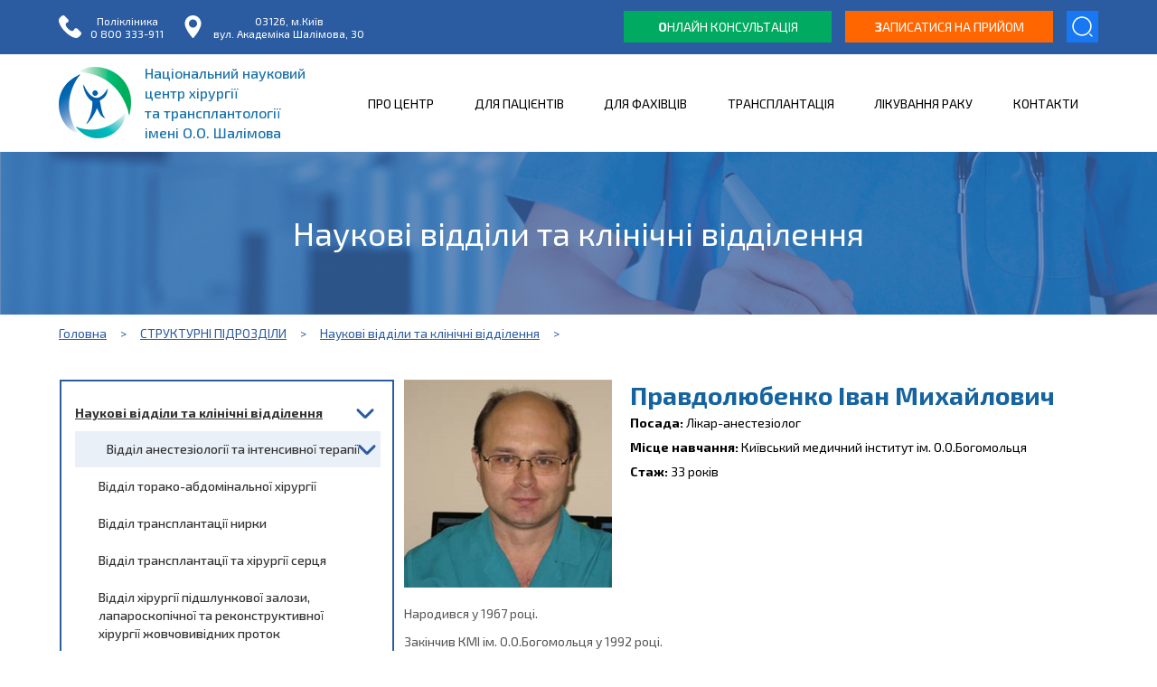

--- FILE ---
content_type: text/html; charset=utf-8
request_url: https://www.surgery.org.ua/Employees/Details/598e79a6-956f-4cc9-ba3f-baa665666650
body_size: 20027
content:

<!DOCTYPE html>
<html>
<head>
    <meta charset="utf-8" />
    <meta http-equiv="X-UA-Compatible" content="IE=edge" />
    <meta http-equiv="Content-Type" content="text/html; charset=UTF-8" />
    <meta name="viewport" content="width=device-width, initial-scale=1.0, maximum-scale=1.0, user-scalable=no" />
    <link type="image/x-icon" rel="shortcut icon" href="/favicon2.ico" />


    <title>Правдолюбенко Іван Михайлович - Національний науковий центр хірургії та трансплантології ім. О.О.Шалімова</title>
    <meta name="description" content="Правдолюбенко Іван Михайлович, Лікар-анестезіолог, Київський медичний інститут ім. О.О.Богомольця" />
    <meta name="keywords" content="Правдолюбенко Іван Михайлович, Лікар-анестезіолог, Київський медичний інститут ім. О.О.Богомольця" />
    <meta name="og:image" content="https://www.surgery.org.ua/Thumbs/9cf56161-80d3-4d89-ae02-aaf344c7c54b/0/420/Image" />
    <meta property="og:image:alt" content="Правдолюбенко Іван Михайлович - Національний науковий центр хірургії та трансплантології ім. О.О.Шалімова" />
    <meta property="og:locale" content="uk-UA" />
    <meta property="og:type" content="website" />
    <meta property="og:title" content="Правдолюбенко Іван Михайлович - Національний науковий центр хірургії та трансплантології ім. О.О.Шалімова" />
    <meta property="og:description" content="Правдолюбенко Іван Михайлович, Лікар-анестезіолог, Київський медичний інститут ім. О.О.Богомольця" />
    <meta property="og:url" content="https://www.surgery.org.ua/Employees/Details/598e79a6-956f-4cc9-ba3f-baa665666650" />
    <meta property="og:site_name" content="Правдолюбенко Іван Михайлович - Національний науковий центр хірургії та трансплантології ім. О.О.Шалімова" />
    <meta name="twitter:card" content="summary_large_image" />
    <meta name="twitter:description" content="Правдолюбенко Іван Михайлович, Лікар-анестезіолог, Київський медичний інститут ім. О.О.Богомольця" />
    <meta name="twitter:title" content="Правдолюбенко Іван Михайлович - Національний науковий центр хірургії та трансплантології ім. О.О.Шалімова" />
    <meta name="twitter:image" content="https://www.surgery.org.ua/Thumbs/9cf56161-80d3-4d89-ae02-aaf344c7c54b/0/420/Image" />
    <!-- json-ld -->

    <script type="application/ld+json">{"@context":"http://schema.org/","@type":"MedicalBusiness","name":"Національний науковий центр хірургії та трансплантології імені О.О.Шалімова","email":"info@surgery.org.ua","url":"https://www.surgery.org.ua/","logo":"https://www.surgery.org.ua/Content/i/Logo.png","image":"https://www.surgery.org.ua/Content/i/Logo.png","sameAs":["https://www.facebook.com/surgery.org.ua/","https://www.instagram.com/shalimov_surgery/"],"currenciesAccepted":"UAH","priceRange":"100-10000","openingHours":["Mo-Su 00:00-23:59"],"telephone":"+380 44 408 1800","isAccessibleForFree":true,"paymentAccepted":"Cash, CreditCard","areaServed":"UA","address":{"@type":"PostalAddress","addressCountry":"UA","addressLocality":"Київ","postalCode":"03126","streetAddress":"вулиця Академіка Шалімова, 30, Київ, Україна, 03126"},"hasMap":"https://maps.app.goo.gl/5EcmEepqKdjfzfuC9"}</script>
    <script type="application/ld+json">{"@context":"https://schema.org","@type":"BreadcrumbList","name":"Відділ анестезіології та інтенсивної терапії","itemListElement":[{"@type":"ListItem","position":1,"name":"Головна","item":"https://www.surgery.org.ua"},{"@type":"ListItem","position":2,"name":"СТРУКТУРНІ ПІДРОЗДІЛИ","item":"https://www.surgery.org.ua/Departments/Details/98212221-63c0-410d-85e4-5df9ace93fd9"},{"@type":"ListItem","position":3,"name":"Наукові відділи та клінічні відділення","item":"https://www.surgery.org.ua/Departments/Details/98212221-63c0-410d-85e4-5df9ace93fd9"},{"@type":"ListItem","position":4,"name":"Відділ анестезіології та інтенсивної терапії","item":"https://www.surgery.org.ua/Departments/Details/98212221-63c0-410d-85e4-5df9ace93fd9"}]}</script>



    <!-- Global site tag (gtag.js) - Google Analytics -->
    <script async src="https://www.googletagmanager.com/gtag/js?id=G-HWWJEP7QMV"></script>
    <script>
        window.dataLayer = window.dataLayer || [];
        function gtag() { dataLayer.push(arguments); }
        gtag('js', new Date());

        gtag('config', 'G-HWWJEP7QMV');
    </script>

	<!-- Google Tag Manager -->
	<script>(function(w,d,s,l,i){w[l]=w[l]||[];w[l].push({'gtm.start':
	new Date().getTime(),event:'gtm.js'});var f=d.getElementsByTagName(s)[0],
	j=d.createElement(s),dl=l!='dataLayer'?'&l='+l:'';j.async=true;j.src=
	'https://www.googletagmanager.com/gtm.js?id='+i+dl;f.parentNode.insertBefore(j,f);
	})(window,document,'script','dataLayer','GTM-WLFZ522P');</script>
	<!-- End Google Tag Manager -->

	<!-- Google Tag Manager (noscript) -->
	<noscript><iframe src="https://www.googletagmanager.com/ns.html?id=GTM-WLFZ522P"
	height="0" width="0" style="display:none;visibility:hidden"></iframe></noscript>
	<!-- End Google Tag Manager (noscript) -->



    <!-- 02-04-2024 rosbitskyy ruslan add: BEGIN PLERDY CODE -->

    <script type="text/javascript" defer data-plerdy_code='1'>
        var _protocol = "https:" == document.location.protocol ? "https://" : "http://";
        var _site_hash_code = "6c77e41a26c71c5bba8324da38b3eadf", _suid = 49001, plerdyScript = document.createElement("script");
        plerdyScript.setAttribute("defer", ""), plerdyScript.dataset.plerdymainscript = "plerdymainscript",
            plerdyScript.src = "https://a.plerdy.com/public/js/click/main.js?v=" + Math.random();
        var plerdymainscript = document.querySelector("[data-plerdymainscript='plerdymainscript']");
        plerdymainscript && plerdymainscript.parentNode.removeChild(plerdymainscript);
        try { document.head.appendChild(plerdyScript) } catch (t) { console.log(t, "unable add script tag") }
    </script>

    <!-- END PLERDY CODE -->

    <link rel="stylesheet" href="https://fonts.googleapis.com/css2?family=Exo+2:wght@100;200;300;400;500;600;700;800;900&display=swap">

    <link href="/Content/Public.css" rel="stylesheet" />
    <script src="/Scripts/jquery-1.10.2.min.js"></script>
    <script src="/Scripts/SI/LeftSubMenuBanners.js"></script>
</head>
<body>
    <!-- Messenger Плагин чата Code -->
    <div id="fb-root"></div>
    <script>
        window.fbAsyncInit = function () {
            FB.init({
                xfbml: true,
                version: 'v10.0'
            });
        };

        (function (d, s, id) {
            var js, fjs = d.getElementsByTagName(s)[0];
            if (d.getElementById(id)) return;
            js = d.createElement(s); js.id = id;
            js.src = 'https://connect.facebook.net/ru_RU/sdk/xfbml.customerchat.js';
            fjs.parentNode.insertBefore(js, fjs);
        }(document, 'script', 'facebook-jssdk'));
	<!-- Messenger Плагин Binotel -->    
		</script>
			<script type="text/javascript">
		//	(function(d, w, s) {
	//		var widgetHash = 'o5q09vhm36dxmtvmenly', gcw = d.createElement(s); gcw.type = 'text/javascript'; gcw.async = true;
	//		gcw.src = '//widgets.binotel.com/getcall/widgets/'+ widgetHash +'.js';
	//		var sn = d.getElementsByTagName(s)[0]; sn.parentNode.insertBefore(gcw, sn);
	//		})(document, window, 'script');
		</script>
	
    <!-- Your Плагин чата code -->
    <div class="fb-customerchat"
         attribution="biz_inbox"
         page_id="1837227489861906">
    </div>



    

<div class="row bgClrBlue">
    <div class="rowEl header__top">
        <div class="header__top--phones">

            <!--<a href="tel:(044) 408-18-00" title="(044) 408-18-00" class="phones__single">
                <svg version="1.1" xmlns="http://www.w3.org/2000/svg" xmlns:xlink="http://www.w3.org/1999/xlink" x="0px" y="0px" viewBox="0 0 513.64 513.64">
                    <path fill="#fff" d="M499.66,376.96l-71.68-71.68c-25.6-25.6-69.12-15.359-79.36,17.92c-7.68,23.041-33.28,35.841-56.32,30.72
			c-51.2-12.8-120.32-79.36-133.12-133.12c-7.68-23.041,7.68-48.641,30.72-56.32c33.28-10.24,43.52-53.76,17.92-79.36l-71.68-71.68
			c-20.48-17.92-51.2-17.92-69.12,0l-48.64,48.64c-48.64,51.2,5.12,186.88,125.44,307.2c120.32,120.32,256,176.641,307.2,125.44
			l48.64-48.64C517.581,425.6,517.581,394.88,499.66,376.96z" />
                </svg>
                <div>
                    <span>
                        Довідка
                    </span>
                    <span>
                        (044) 408-18-00
                    </span>
                </div>
            </a>-->
            <a href="tel:0 800 333-911" title="0 800 333-911" class="phones__single">
                <svg version="1.1" xmlns="http://www.w3.org/2000/svg" xmlns:xlink="http://www.w3.org/1999/xlink" x="0px" y="0px" viewBox="0 0 513.64 513.64">
                    <path fill="#fff" d="M499.66,376.96l-71.68-71.68c-25.6-25.6-69.12-15.359-79.36,17.92c-7.68,23.041-33.28,35.841-56.32,30.72
			c-51.2-12.8-120.32-79.36-133.12-133.12c-7.68-23.041,7.68-48.641,30.72-56.32c33.28-10.24,43.52-53.76,17.92-79.36l-71.68-71.68
			c-20.48-17.92-51.2-17.92-69.12,0l-48.64,48.64c-48.64,51.2,5.12,186.88,125.44,307.2c120.32,120.32,256,176.641,307.2,125.44
			l48.64-48.64C517.581,425.6,517.581,394.88,499.66,376.96z" />
                </svg>
                <div>
                    <span>
                        Полікліника
                    </span>
                    <span>
                        0 800 333-911
                    </span>
                </div>
            </a>
            <a target="_blank" href="https://cutt.ly/hcVZeo3" title="03126, м.Київ, вул.Академіка Шалімова, 30" class="phones__single socials__single">
                <svg version="1.1" id="Layer_1" xmlns="http://www.w3.org/2000/svg" xmlns:xlink="http://www.w3.org/1999/xlink" x="0px" y="0px" viewBox="0 0 512 512">
                    <path fill="#fff" d="M256,0C153.755,0,70.573,83.182,70.573,185.426c0,126.888,165.939,313.167,173.004,321.035
			c6.636,7.391,18.222,7.378,24.846,0c7.065-7.868,173.004-194.147,173.004-321.035C441.425,83.182,358.244,0,256,0z M256,278.719
			c-51.442,0-93.292-41.851-93.292-93.293S204.559,92.134,256,92.134s93.291,41.851,93.291,93.293S307.441,278.719,256,278.719z" />
                </svg>
                <div>
                    <span>
                        03126, м.Київ
                    </span>
                    <span>
                        вул. Академіка Шалімова, 30
                    </span>
                </div>
            </a>
        </div>
        <div class="header__top--search">

            <div class="topBtn__wrapper__Logo_mobile">
                <a title="Національний науковий центр хірургії та трансплантології ім. О.О.Шалімова" class="aLogo" href="/">
                    <img alt="logo" src="/Content/i/Header-logo-Mobile.png" />
                    <span class="logo__title">
                        Національний науковий центр хірургії <br />та трансплантології імені О.О.Шалімова
                    </span>
                </a>
            </div>

            <div class="topBtn__wrapper">
                <a class="topBtnGreen" href="https://www.surgery.org.ua/Documents/Details/0f62ea2b-77f9-4417-a3b5-e8ee9119c748?title=ZamovitiKonsultatsiiu">
                    <b>О</b>нлайн консультація
                </a>
            </div>




            <div class="topBtn__wrapper">
                <a class="topBtnOrange" href="https://ehealth.surgery.org.ua" title="Записатися на прийом" target="_blank">
                    <b>З</b>аписатися на прийом
                </a>


                <a id="aSearch"
                   
                   class="topBtnSearch  search"
                   href="/Search"
                   onclick=" if ($('.topBtnSearch').hasClass('active')) {
                                    $('.topBtnSearch').removeClass('active');
                                    $('.topBtnSearch').addClass('search');
                                     $('#frmSearch').hide();

                                     $('#frmSearch').removeClass('viewIcon');

                        } else {
                                     $('#frmSearch').show();
                                     $('#frmSearch input').focus();
                                     $('.topBtnSearch').addClass('active');

                                     $('#frmSearch').addClass('viewIcon');


                        } return false;">


                </a>




            </div>





<form action="/Search" id="frmSearch" method="post" onsubmit="return submitForm();">                    <input type="text" name="title" class="searchInputClass" id="searchInput" />
                    <div class="search-icon" onclick="javascript: doSearchClick();"><span>ПОШУК</span></div>
</form>

            <script>
                var isMobileStatus = false;

                function doSearchClick() {
                    $('#frmSearch').submit();
                }


            function submitForm() {


                if (!isMobileStatus) {
                    $('#frmSearch').hide();

                    $('.topBtnSearch').removeClass('active');
                    $('.topBtnSearch').addClass('search');
                    $('#frmSearch').removeClass('viewIcon');
                }

                    return true;
                }

                $(document).ready(function () {

                    $(document).ready(function () {
                        $('.search-icon').on('click', function () {



                            submitForm();

                        });
                    });



                    var buttonClassesBtnSearch = ['topBtnSearch', 'searchInputClass', 'search-icon', 'header__clicker', 'menu__button__span_mob', 'search-icon_span_mob', ];
                    $(document).on('click', function (e) {
                        var targetElement = $(e.target);




                        if (!isMobileStatus) {
                            var isButton = buttonClassesBtnSearch.some(function (btnClass) {

                                return targetElement.hasClass(btnClass);
                            });
                        }

                        if (!isButton && !isMobileStatus) {

                            $('#frmSearch').hide();
                            $('.topBtnSearch').removeClass('active');
                            $('.topBtnSearch').addClass('search');
                            $('#frmSearch').removeClass('viewIcon');
                        }
                    });


                });

            </script>




            <div id="menu__button" class="header__clicker mobile__view">
                <span class="menu__button__span_mob"></span>
                <span class="menu__button__span_mob"></span>
                <span class="menu__button__span_mob"></span>
                <span class="menu__button__span_mob"></span>
                <span class="menu__button__span_mob"></span>
                <span class="menu__button__span_mob"></span>
            </div>
            <script src="https://code.jquery.com/jquery-3.6.4.min.js"></script>
            <script>
                $(document).ready(function () {
                    $('#menu__button').on('click', function () {
                        $(this).toggleClass('open');
                        $('.overlay').toggle();
                        $('.topMenuRow .menu').slideToggle({
                            start: function () {
                                $(this).css({
                                    display: "flex"
                                });
                            }
                        });


                        var isMobileViewOpen = $(this).hasClass('open');
                        var isModalMenuOpen = $('.menu.menu_isMobile:visible').length > 0;


                        if (isMobileViewOpen && isModalMenuOpen) {

                            $('body').css('overflow', 'hidden');
                        } else {

                            $('body').css('overflow', '');
                        }
                    });
                });
            </script>




        </div>


    </div>
</div>


<div class="row">
    <div class="rowEl topMenuRow">

        <div>
            <a title="Національний науковий центр хірургії та трансплантології ім. О.О.Шалімова" class="aLogo" href="/">
                <img alt="logo" src="/Content/i/Logo.png" />
                <span class="logo__title">
                    Національний науковий центр хірургії <br />та трансплантології <br /> імені О.О. Шалімова
                </span>
            </a>
        </div>


        <div class="menu ">
                        <script>
                            $(document).ready(function () {
                                $(document).on('click', function (e) {
                                    var targetSelAct = $(e.target);

                                    //закриваємо меню 'select-active' якшо натиснули на іншу ділянку

                                    if (!targetSelAct.hasClass('select-active') && !targetSelAct.closest('.animate').length) {
                                        $('.select-active').removeClass('select-active');
                                        $('.select-li').removeClass('select-li');
                                    }
                                });
                            });
                        </script>
                        <div class="menu__column linkMenu">
                                    <div onclick=" if ($(this).hasClass('select-active')) {


                                                     $(this).removeClass('select-active');

                                                     $('li').removeClass('select-li');

                                                    } else {
                                                                    $('div').removeClass('select-active');
                                                                     $(this).addClass('select-active');
                                                    } return false;">
                                        КОНТАКТИ
                                    </div>





                            
                            <ul class="animate">
                                            <li>
                                                <a href="/Documents/Details/be3ba56b-9c3c-43cc-86ea-f127cf725fb0" title="Контактна інформація">
                                                    Контактна інформація
                                                </a>
                                            </li>
                                            <li>
                                                <a href="/Documents/Details/fabe21d4-1f73-430b-9a83-b072d39ed2cc" title="Як доїхати">
                                                    Як доїхати
                                                </a>
                                            </li>

                            </ul>


                        </div>
                        <script>
                            $(document).ready(function () {
                                $(document).on('click', function (e) {
                                    var targetSelAct = $(e.target);

                                    //закриваємо меню 'select-active' якшо натиснули на іншу ділянку

                                    if (!targetSelAct.hasClass('select-active') && !targetSelAct.closest('.animate').length) {
                                        $('.select-active').removeClass('select-active');
                                        $('.select-li').removeClass('select-li');
                                    }
                                });
                            });
                        </script>
                        <div class="menu__column linkMenu">
                                    <div onclick=" if ($(this).hasClass('select-active')) {


                                                     $(this).removeClass('select-active');

                                                     $('li').removeClass('select-li');

                                                    } else {
                                                                    $('div').removeClass('select-active');
                                                                     $(this).addClass('select-active');
                                                    } return false;">
                                        ЛІКУВАННЯ РАКУ
                                    </div>





                            
                            <ul class="animate">
                                            <li>
                                                <a href="/Documents/Details/f4d3f03d-1e1d-4644-943a-184bedda6b41" title="Лікування раку">
                                                    Лікування раку
                                                </a>
                                            </li>
                                            <li>
                                                <a href="/Documents/Details/570ed793-a63e-47ab-9394-820ac395d125" title="Формування плану обстеження">
                                                    Формування плану обстеження
                                                </a>
                                            </li>
                                            <li>
                                                <a href="/Documents/Details/4fd9ec7e-fc95-4c68-bd5a-4b4cd03350d4" title="Рак підшлункової залози">
                                                    Рак підшлункової залози
                                                </a>
                                            </li>
                                            <li>
                                                <a href="/Documents/Details/007266e8-d92f-41e0-b84b-dadcc480ef04" title="Рак легень та бронхів">
                                                    Рак легень та бронхів
                                                </a>
                                            </li>
                                            <li>
                                                <a href="/Documents/Details/41b446d7-88b9-4269-9254-85de6c7900ef" title="Рак стравоходу">
                                                    Рак стравоходу
                                                </a>
                                            </li>
                                            <li>
                                                <a href="/Documents/Details/0b68e464-6cf9-45cd-9927-6e2de9e9037d" title="Рак печінки">
                                                    Рак печінки
                                                </a>
                                            </li>
                                            <li>
                                                <a href="/Documents/Details/e38fc6e1-b2f2-44f0-906a-2e142773d8b4" title="Рак прямої кишки">
                                                    Рак прямої кишки
                                                </a>
                                            </li>
                                            <li>
                                                <a href="/Documents/Details/654cf91f-9976-4209-a4bb-18509c7a657e" title="Цироз печінки">
                                                    Цироз печінки
                                                </a>
                                            </li>
                                            <li>
                                                <a href="/Documents/Details/33ba6b56-fae5-4c0c-8175-f6e937f8490d" title="Рак шлунка">
                                                    Рак шлунка
                                                </a>
                                            </li>
                                            <li>
                                                <a href="/Documents/Details/21bcb82e-18d5-4e2c-ab9a-51408420c66b" title="​Імунотерапія раку">
                                                    ​Імунотерапія раку
                                                </a>
                                            </li>
                                            <li>
                                                <a href="/Documents/Details/7f2eb3c1-cb63-4877-a56c-504a3f99640a" title="Консультація онколога">
                                                    Консультація онколога
                                                </a>
                                            </li>
                                            <li>
                                                <a href="/Documents/Details/7893b831-2a49-4fca-b6df-8d33e637c7af" title="Хірург-онколог">
                                                    Хірург-онколог
                                                </a>
                                            </li>
                                            <li>
                                                <a href="/Documents/Details/bd19c856-987b-489a-b15f-4794690e5718" title="Колоректальний рак">
                                                    Колоректальний рак
                                                </a>
                                            </li>
                                            <li>
                                                <a href="/Documents/Details/327c4619-abf1-4af4-a171-ae77427bbce1" title="Рак нирки">
                                                    Рак нирки
                                                </a>
                                            </li>
                                            <li>
                                                <a href="/Documents/Details/752ca8c2-8b1a-40ee-bee9-605b3c9b6a1a" title="Рак шийки матки">
                                                    Рак шийки матки
                                                </a>
                                            </li>
                                            <li>
                                                <a href="/Documents/Details/aed999f3-df75-4624-9192-6b79693ed2cb" title="Рак надниркових залоз">
                                                    Рак надниркових залоз
                                                </a>
                                            </li>
                                            <li>
                                                <a href="/Documents/Details/94d907e9-dca0-42cd-ba58-0b4fa26ba7f9" title="Рак простати">
                                                    Рак простати
                                                </a>
                                            </li>

                            </ul>


                        </div>
                        <script>
                            $(document).ready(function () {
                                $(document).on('click', function (e) {
                                    var targetSelAct = $(e.target);

                                    //закриваємо меню 'select-active' якшо натиснули на іншу ділянку

                                    if (!targetSelAct.hasClass('select-active') && !targetSelAct.closest('.animate').length) {
                                        $('.select-active').removeClass('select-active');
                                        $('.select-li').removeClass('select-li');
                                    }
                                });
                            });
                        </script>
                        <div class="menu__column linkMenu">
                                    <div onclick=" if ($(this).hasClass('select-active')) {


                                                     $(this).removeClass('select-active');

                                                     $('li').removeClass('select-li');

                                                    } else {
                                                                    $('div').removeClass('select-active');
                                                                     $(this).addClass('select-active');
                                                    } return false;">
                                        ТРАНСПЛАНТАЦІЯ
                                    </div>





                            
                            <ul class="animate">
                                            <li>
                                                <a href="/Documents/Details/7b7a31cf-949f-43f7-b8ec-d94e9cec121f" title="Детально про трансплантацію">
                                                    Детально про трансплантацію
                                                </a>
                                            </li>
                                            <li>
                                                <a href="/Documents/Details/afe80d6a-de88-47b2-a24d-1c68e482a302" title="Тим, хто потребує трансплантації печінки">
                                                    Тим, хто потребує трансплантації печінки
                                                </a>
                                            </li>
                                            <li>
                                                <a href="/Documents/Details/8676fa0f-9802-47d7-bb6e-7537a640218f" title="Тим, хто потребує трансплантації нирки">
                                                    Тим, хто потребує трансплантації нирки
                                                </a>
                                            </li>
                                            <li>
                                                <a href="/Documents/Details/7f9fc7f7-abda-415d-9418-5ff316f3ba07" title="Тим, хто потребує трансплантації серця">
                                                    Тим, хто потребує трансплантації серця
                                                </a>
                                            </li>
                                            <li>
                                                <a href="/Documents/Details/993915e1-6361-43c5-ac96-14c56d8a9ecc" title="Запис на процедуру HLA-типування">
                                                    Запис на процедуру HLA-типування
                                                </a>
                                            </li>
                                            <li>
                                                <a href="/Documents/Details/ab9b5171-9e6f-456b-bb3f-ced149d7b435" title="Післятрансплантаційний супровід">
                                                    Післятрансплантаційний супровід
                                                </a>
                                            </li>
                                            <li>
                                                <a href="/Documents/Details/2e36ec9c-5bd7-44bf-9926-6ffdbe7a184f" title="Звіти по трансплантації">
                                                    Звіти по трансплантації
                                                </a>
                                            </li>

                            </ul>


                        </div>
                        <script>
                            $(document).ready(function () {
                                $(document).on('click', function (e) {
                                    var targetSelAct = $(e.target);

                                    //закриваємо меню 'select-active' якшо натиснули на іншу ділянку

                                    if (!targetSelAct.hasClass('select-active') && !targetSelAct.closest('.animate').length) {
                                        $('.select-active').removeClass('select-active');
                                        $('.select-li').removeClass('select-li');
                                    }
                                });
                            });
                        </script>
                        <div class="menu__column linkMenu">
                                    <div onclick=" if ($(this).hasClass('select-active')) {


                                                     $(this).removeClass('select-active');

                                                     $('li').removeClass('select-li');

                                                    } else {
                                                                    $('div').removeClass('select-active');
                                                                     $(this).addClass('select-active');
                                                    } return false;">
                                        ДЛЯ ФАХІВЦІВ
                                    </div>





                            
                            <ul class="animate">
                                            <li>
                                                <a href="/Documents/Details/46030294-3005-4459-b114-848b469e8449" title="Аспірантура">
                                                    Аспірантура
                                                </a>
                                            </li>
                                            <li onclick=" if ($(this).hasClass('select-li')) {
                                                $(this).removeClass('select-li');
                                            } else {
                                                $('li').removeClass('select-li');
                                                $(this).addClass('select-li');
                                            } ">

                                                <div>
                                                    Навчання в аспірантурі
                                                </div>

                                                <img src="/Content/i/FrameContent.png" alt="Content">

                                                <ul class="animate animate_children">

                                                            <li>
                                                                <a href="/Documents/Details/f3c51c76-fe52-4c6d-a9ff-79df89888d7d" title="Державні документи, що регламентують навчання в аспірантурі">
                                                                    Державні документи, що регламентують навчання в аспірантурі
                                                                </a>
                                                            </li>
                                                            <li>
                                                                <a href="/Documents/Details/b2dc9b2d-3cde-4590-9cf8-23ac31e62a63" title="Локальні нормативно-правові документи">
                                                                    Локальні нормативно-правові документи
                                                                </a>
                                                            </li>
                                                            <li>
                                                                <a href="/Documents/Details/107c3986-7723-4445-a8a4-a184ef757b34" title="АРХІВ. Локальні нормативно-правові документи">
                                                                    АРХІВ. Локальні нормативно-правові документи
                                                                </a>
                                                            </li>
                                                            <li>
                                                                <a href="/Documents/Details/066a5767-60da-4833-ada2-9ecf4a061206" title="Освітньо-наукова програма">
                                                                    Освітньо-наукова програма
                                                                </a>
                                                            </li>
                                                            <li>
                                                                <a href="/Documents/Details/7fa85325-f4d1-4f69-af84-925f25a30707" title="АРХІВ. Освітньо-наукова програма">
                                                                    АРХІВ. Освітньо-наукова програма
                                                                </a>
                                                            </li>


                                                </ul>
                                            </li>
                                            <li>
                                                <a href="/Documents/Details/ba5bfd10-c0e6-476c-909b-3ea7f2b8a8aa" title="Конференції та з’їзди">
                                                    Конференції та з’їзди
                                                </a>
                                            </li>
                                            <li>
                                                <a href="/Documents/Index/284a6737-94b7-4659-9769-9acdd64d5746" title="Інституційний репозитарій ">
                                                    Інституційний репозитарій 
                                                </a>
                                            </li>
                                            <li>
                                                <a href="/Documents/Details/ac51dcdb-f5c7-473b-9e27-180d94af25bc" title="Асоціація хірургів України">
                                                    Асоціація хірургів України
                                                </a>
                                            </li>
                                            <li>
                                                <a href="/Documents/Details/67081fe4-dae7-4b21-a2c2-eec8e3296f95" title="Український журнал КЛІНІЧНОЇ ХІРУРГІЇ">
                                                    Український журнал КЛІНІЧНОЇ ХІРУРГІЇ
                                                </a>
                                            </li>

                            </ul>


                        </div>
                        <script>
                            $(document).ready(function () {
                                $(document).on('click', function (e) {
                                    var targetSelAct = $(e.target);

                                    //закриваємо меню 'select-active' якшо натиснули на іншу ділянку

                                    if (!targetSelAct.hasClass('select-active') && !targetSelAct.closest('.animate').length) {
                                        $('.select-active').removeClass('select-active');
                                        $('.select-li').removeClass('select-li');
                                    }
                                });
                            });
                        </script>
                        <div class="menu__column linkMenu">
                                    <div onclick=" if ($(this).hasClass('select-active')) {


                                                     $(this).removeClass('select-active');

                                                     $('li').removeClass('select-li');

                                                    } else {
                                                                    $('div').removeClass('select-active');
                                                                     $(this).addClass('select-active');
                                                    } return false;">
                                        ДЛЯ ПАЦІЄНТІВ
                                    </div>





                            
                            <ul class="animate">
                                            <li onclick=" if ($(this).hasClass('select-li')) {
                                                $(this).removeClass('select-li');
                                            } else {
                                                $('li').removeClass('select-li');
                                                $(this).addClass('select-li');
                                            } ">

                                                <div>
                                                    Стаціонар
                                                </div>

                                                <img src="/Content/i/FrameContent.png" alt="Content">

                                                <ul class="animate animate_children">

                                                            <li>
                                                                <a href="/Documents/Details/3763351a-43b2-4668-bb9a-dc4f92b85260" title="Правила госпіталізації">
                                                                    Правила госпіталізації
                                                                </a>
                                                            </li>
                                                            <li>
                                                                <a href="/Departments/Details/98212221-63c0-410d-85e4-5df9ace93fd9" title="Відділення">
                                                                    Відділення
                                                                </a>
                                                            </li>
                                                            <li>
                                                                <a href="/Documents/Details/e92142b6-79f8-4381-9350-ca7a023b588e" title="Фінансове забезпечення спеціалізованої медичної допомоги">
                                                                    Фінансове забезпечення спеціалізованої медичної допомоги
                                                                </a>
                                                            </li>
                                                            <li>
                                                                <a href="/Documents/Details/3594a221-c906-4a80-80ff-30d922ae6e02" title="Лікарські засоби, що закуплені за кошти державного бюджету">
                                                                    Лікарські засоби, що закуплені за кошти державного бюджету
                                                                </a>
                                                            </li>


                                                </ul>
                                            </li>
                                            <li onclick=" if ($(this).hasClass('select-li')) {
                                                $(this).removeClass('select-li');
                                            } else {
                                                $('li').removeClass('select-li');
                                                $(this).addClass('select-li');
                                            } ">

                                                <div>
                                                    Консультативна поліклініка
                                                </div>

                                                <img src="/Content/i/FrameContent.png" alt="Content">

                                                <ul class="animate animate_children">

                                                            <li>
                                                                <a href="/Documents/Details/61ace0cb-52e5-4f3d-be45-cfa7470f8c5e" title="Консультація лікаря профільного клінічного відділення">
                                                                    Консультація лікаря профільного клінічного відділення
                                                                </a>
                                                            </li>
                                                            <li>
                                                                <a href="/Documents/Details/d92a992b-d892-4797-b9b1-e2576e7a1461" title="Консультація лікаря амбулаторного прийому">
                                                                    Консультація лікаря амбулаторного прийому
                                                                </a>
                                                            </li>
                                                            <li>
                                                                <a href="/Documents/Details/10db9702-1d89-4ac0-b421-ce9078fbd976" title="Інструментальні методи дослідження (узд, кт, мрт, рентген, ендоскопія)">
                                                                    Інструментальні методи дослідження (узд, кт, мрт, рентген, ендоскопія)
                                                                </a>
                                                            </li>
                                                            <li>
                                                                <a href="/Documents/Details/ece37aa8-a0ba-494f-bfec-74e0c358b260" title="Лабораторна діагностика">
                                                                    Лабораторна діагностика
                                                                </a>
                                                            </li>
                                                            <li>
                                                                <a href="/Documents/Details/dca06b3e-3237-4394-aa48-c4a949965337" title="Check-up організму">
                                                                    Check-up організму
                                                                </a>
                                                            </li>
                                                            <li>
                                                                <a href="/Documents/Details/0f62ea2b-77f9-4417-a3b5-e8ee9119c748" title="Онлайн консультації">
                                                                    Онлайн консультації
                                                                </a>
                                                            </li>


                                                </ul>
                                            </li>
                                            <li>
                                                <a href="/Documents/Details/21303c60-c015-4954-9c73-912e27ae48eb" title="Приймальне відділення">
                                                    Приймальне відділення
                                                </a>
                                            </li>
                                            <li onclick=" if ($(this).hasClass('select-li')) {
                                                $(this).removeClass('select-li');
                                            } else {
                                                $('li').removeClass('select-li');
                                                $(this).addClass('select-li');
                                            } ">

                                                <div>
                                                    Хірургія
                                                </div>

                                                <img src="/Content/i/FrameContent.png" alt="Content">

                                                <ul class="animate animate_children">

                                                            <li>
                                                                <a href="/Documents/Details/4c8fce62-3cf7-4d2a-87e3-f07aef6d8fbb" title="Ендокринна хірургія">
                                                                    Ендокринна хірургія
                                                                </a>
                                                            </li>
                                                            <li>
                                                                <a href="/Documents/Details/ab12d9d1-0a64-4ad3-9b78-133b42f08b2b" title="Торакальна хірургія">
                                                                    Торакальна хірургія
                                                                </a>
                                                            </li>
                                                            <li>
                                                                <a href="/Documents/Details/52e8f237-c540-4eb4-a4e5-d3df970de355" title="Урологія">
                                                                    Урологія
                                                                </a>
                                                            </li>
                                                            <li>
                                                                <a href="/Documents/Details/e0dba34d-3bb6-4b8a-a13d-f69617f3531c" title="Cерцево-судинна хірургія">
                                                                    Cерцево-судинна хірургія
                                                                </a>
                                                            </li>


                                                </ul>
                                            </li>
                                            <li>
                                                <a href="/Documents/Details/a460d3ae-91d5-4a0c-9976-a783ae117a93" title="Для військовослужбовців">
                                                    Для військовослужбовців
                                                </a>
                                            </li>
                                            <li>
                                                <a href="/Documents/Details/72961048-4994-4c8a-ad26-96a4a2c88c58" title="Медтранспорт">
                                                    Медтранспорт
                                                </a>
                                            </li>
                                            <li>
                                                <a href="/Documents/Details/816cc0d5-5f17-4f85-b04e-79fc66744a74" title="For patients from abroad">
                                                    For patients from abroad
                                                </a>
                                            </li>
                                            <li>
                                                <a href="/Documents/Details/84bc544d-065d-462c-924f-80725a1d8ba2" title="Зворотній зв&#39;язок">
                                                    Зворотній зв&#39;язок
                                                </a>
                                            </li>
                                            <li>
                                                <a href="/Documents/Details/deda95ed-10d2-4aee-acd3-cf8461857057" title="Клінічні дослідження">
                                                    Клінічні дослідження
                                                </a>
                                            </li>

                            </ul>


                        </div>
                        <script>
                            $(document).ready(function () {
                                $(document).on('click', function (e) {
                                    var targetSelAct = $(e.target);

                                    //закриваємо меню 'select-active' якшо натиснули на іншу ділянку

                                    if (!targetSelAct.hasClass('select-active') && !targetSelAct.closest('.animate').length) {
                                        $('.select-active').removeClass('select-active');
                                        $('.select-li').removeClass('select-li');
                                    }
                                });
                            });
                        </script>
                        <div class="menu__column linkMenu">
                                    <div onclick=" if ($(this).hasClass('select-active')) {


                                                     $(this).removeClass('select-active');

                                                     $('li').removeClass('select-li');

                                                    } else {
                                                                    $('div').removeClass('select-active');
                                                                     $(this).addClass('select-active');
                                                    } return false;">
                                        ПРО ЦЕНТР
                                    </div>





                            
                            <ul class="animate">
                                            <li onclick=" if ($(this).hasClass('select-li')) {
                                                $(this).removeClass('select-li');
                                            } else {
                                                $('li').removeClass('select-li');
                                                $(this).addClass('select-li');
                                            } ">

                                                <div>
                                                    Ми сьогодні
                                                </div>

                                                <img src="/Content/i/FrameContent.png" alt="Content">

                                                <ul class="animate animate_children">

                                                            <li>
                                                                <a href="/Videogalleries/Index/0e5ed2c1-8e78-4143-9ea1-7c799d645c33" title="Публікації про центр">
                                                                    Публікації про центр
                                                                </a>
                                                            </li>
                                                            <li>
                                                                <a href="/Photogalleries/Index/3aae7d92-e2fd-47f2-82bd-27a358da0991" title="Фотозвіти про події в центрі">
                                                                    Фотозвіти про події в центрі
                                                                </a>
                                                            </li>


                                                </ul>
                                            </li>
                                            <li onclick=" if ($(this).hasClass('select-li')) {
                                                $(this).removeClass('select-li');
                                            } else {
                                                $('li').removeClass('select-li');
                                                $(this).addClass('select-li');
                                            } ">

                                                <div>
                                                    Наша історія
                                                </div>

                                                <img src="/Content/i/FrameContent.png" alt="Content">

                                                <ul class="animate animate_children">

                                                            <li>
                                                                <a href="/Documents/Details/2d81a08c-c53c-4502-9c96-a2fa1def1920" title="Академік Олександр Шалімов – пам&#39;яті вчителя">
                                                                    Академік Олександр Шалімов – пам&#39;яті вчителя
                                                                </a>
                                                            </li>
                                                            <li>
                                                                <a href="/Documents/Details/288361cf-a030-43d6-94eb-35285986064b" title="Віртуальний музей">
                                                                    Віртуальний музей
                                                                </a>
                                                            </li>


                                                </ul>
                                            </li>
                                            <li onclick=" if ($(this).hasClass('select-li')) {
                                                $(this).removeClass('select-li');
                                            } else {
                                                $('li').removeClass('select-li');
                                                $(this).addClass('select-li');
                                            } ">

                                                <div>
                                                    Адміністрація центру
                                                </div>

                                                <img src="/Content/i/FrameContent.png" alt="Content">

                                                <ul class="animate animate_children">

                                                            <li>
                                                                <a href="/Employees/HeadDetails/36cfaca5-258e-417d-9a04-598eb48a386b" title="Генеральний директор Центру">
                                                                    Генеральний директор Центру
                                                                </a>
                                                            </li>
                                                            <li>
                                                                <a href="/Employees/HeadIndex/631012e8-eb8e-4a63-925e-3d2be668af50" title="Заступники генерального директора центру">
                                                                    Заступники генерального директора центру
                                                                </a>
                                                            </li>
                                                            <li>
                                                                <a href="/Employees/HeadDetails/94af867c-4dc9-4ebb-80a3-d21204c7cbb6" title="Медичний директор">
                                                                    Медичний директор
                                                                </a>
                                                            </li>
                                                            <li>
                                                                <a href="/Employees/HeadIndex/f84223c6-9d84-4f86-a59a-a7adec63c186" title="Заступники медичного директора">
                                                                    Заступники медичного директора
                                                                </a>
                                                            </li>
                                                            <li>
                                                                <a href="/Departments/Details/cc9427ab-f517-48d5-a34b-ce71045de0e2" title="Головний інженер">
                                                                    Головний інженер
                                                                </a>
                                                            </li>
                                                            <li>
                                                                <a href="/Departments/Details/b5586dd1-db79-4fe3-8eae-bf5e888f1f46" title="Відділ управління персоналу та документообігу">
                                                                    Відділ управління персоналу та документообігу
                                                                </a>
                                                            </li>
                                                            <li>
                                                                <a href="/Departments/Details/a5bdef18-2a6c-4588-b644-516e31b80b96" title="Фінансово-економічна служба">
                                                                    Фінансово-економічна служба
                                                                </a>
                                                            </li>
                                                            <li>
                                                                <a href="/Departments/Details/b44713eb-ae0f-41d9-92c8-14adfad1f2a5" title="Організаційно-методичний відділ">
                                                                    Організаційно-методичний відділ
                                                                </a>
                                                            </li>
                                                            <li>
                                                                <a href="/Departments/Details/21bdad50-86f3-476d-9bea-9a5687e3393f" title="Юридична служба">
                                                                    Юридична служба
                                                                </a>
                                                            </li>
                                                            <li>
                                                                <a href="/Departments/Details/bf2d750b-e8b9-4e8f-939d-56ffb33fe3d0" title="Канцелярія">
                                                                    Канцелярія
                                                                </a>
                                                            </li>
                                                            <li>
                                                                <a href="/Departments/Details/7b7fcf0c-4c95-4b27-9652-97c13dccb266" title="Вчена рада">
                                                                    Вчена рада
                                                                </a>
                                                            </li>
                                                            <li>
                                                                <a href="/Departments/Details/9c09b619-8915-48af-a6c4-e67400235478" title="Відділ статистики">
                                                                    Відділ статистики
                                                                </a>
                                                            </li>
                                                            <li>
                                                                <a href="/Departments/Details/30326863-e4bf-486a-86c8-25b755a73753" title="Прес-служба">
                                                                    Прес-служба
                                                                </a>
                                                            </li>


                                                </ul>
                                            </li>
                                            <li>
                                                <a href="/Employees/Index/fdcceeb2-ee96-4097-bba9-7d82a00be23b" title="Наші фахівці">
                                                    Наші фахівці
                                                </a>
                                            </li>
                                            <li onclick=" if ($(this).hasClass('select-li')) {
                                                $(this).removeClass('select-li');
                                            } else {
                                                $('li').removeClass('select-li');
                                                $(this).addClass('select-li');
                                            } ">

                                                <div>
                                                    Благодійність
                                                </div>

                                                <img src="/Content/i/FrameContent.png" alt="Content">

                                                <ul class="animate animate_children">

                                                            <li>
                                                                <a href="/Documents/Details/989567d3-613b-4510-8b36-ee6855faa354" title="Інформація для благодійників">
                                                                    Інформація для благодійників
                                                                </a>
                                                            </li>


                                                </ul>
                                            </li>
                                            <li>
                                                <a href="/Documents/Details/2281502d-8a36-4fab-93de-39ad63c62601" title="Наші партнери">
                                                    Наші партнери
                                                </a>
                                            </li>
                                            <li>
                                                <a href="/Documents/Details/5c24f3b6-6b59-4c9f-9d10-9f1b5b69d1d2" title="Вакансії">
                                                    Вакансії
                                                </a>
                                            </li>
                                            <li>
                                                <a href="/Documents/Details/9cb11d01-4b99-4cac-9e57-63a81f328482" title="3D тур по операційним центру">
                                                    3D тур по операційним центру
                                                </a>
                                            </li>
                                            <li>
                                                <a href="/Documents/Details/8bc9787d-da34-4d2c-a292-06502f0cd96f" title="Правова інформація">
                                                    Правова інформація
                                                </a>
                                            </li>
                                            <li>
                                                <a href="/Documents/Details/467fcc37-899a-4058-9eb4-79dc036c6575" title="Сертифікати та ліцензії">
                                                    Сертифікати та ліцензії
                                                </a>
                                            </li>
                                            <li>
                                                <a href="/Documents/Details/98f1a50a-8e5f-4a76-99a3-2d5a6f6084ac" title="Запити та скарги пацієнтів">
                                                    Запити та скарги пацієнтів
                                                </a>
                                            </li>
                                            <li>
                                                <a href="/Documents/Details/ceb67b15-314e-4adc-bae8-ae4001b56b79" title="Публічні закупівлі">
                                                    Публічні закупівлі
                                                </a>
                                            </li>
                                            <li onclick=" if ($(this).hasClass('select-li')) {
                                                $(this).removeClass('select-li');
                                            } else {
                                                $('li').removeClass('select-li');
                                                $(this).addClass('select-li');
                                            } ">

                                                <div>
                                                    Наглядова рада
                                                </div>

                                                <img src="/Content/i/FrameContent.png" alt="Content">

                                                <ul class="animate animate_children">

                                                            <li>
                                                                <a href="/Documents/Details/c759da33-0ba5-44f2-adeb-7ef9eafb8871" title="Медична рада">
                                                                    Медична рада
                                                                </a>
                                                            </li>


                                                </ul>
                                            </li>

                            </ul>


                        </div>

        </div>
    </div>



</div>




        <div class="row topBanerRow mw1150 standartImg" style="">
            <div class='rowEl'><table class='topBanerRowTable'><tr><td>Наукові відділи та клінічні відділення</td></tr></table></div>
        </div>



    <div class="row breadCrumbsRow mw1150">
        <div class="rowEl">
            <a href='https://www.surgery.org.ua/'>Головна</a><span> > </span><a href='/Departments/Details/98212221-63c0-410d-85e4-5df9ace93fd9'>СТРУКТУРНІ ПІДРОЗДІЛИ</a><span> > </span><a href='/Departments/Details/98212221-63c0-410d-85e4-5df9ace93fd9'>Наукові відділи та клінічні відділення</a><span> > </span><a class='c' href='/Departments/Details/98212221-63c0-410d-85e4-5df9ace93fd9'>Відділ анестезіології та інтенсивної терапії</a>
        </div>
    </div>

    <div class="row">
        <div class="rowEl content__wrapper">

            <table class="tblDetails mt30">
                <tr>

                    

                        <td class="left">
                            <div class="leftBox">
                                <div id="submenu__button" class="mobile__view">
                                    <span></span>
                                    <span></span>
                                    <span></span>
                                    <span></span>
                                    <span></span>
                                    <span></span>
                                </div>
                                <script>
                                    $('#submenu__button').on('click', function () {
                                        $(this).toggleClass('open');
                                        $('.leftMenu').slideToggle();
                                    });
                                </script>

                                <div class='leftMenu'><a  class='c'  href='/Departments/Details/98212221-63c0-410d-85e4-5df9ace93fd9'>Наукові відділи та клінічні відділення</a><a  class='subC'  style='padding-left:25px;width:338px;' href='/Departments/Details/98212221-63c0-410d-85e4-5df9ace93fd9'>Відділ анестезіології та інтенсивної терапії</a><a  class='sub'  style='padding-left:25px;width:338px;' href='/Departments/Details/9a680b8a-9dba-43ba-bbd5-91732bacca52'>Відділ торако-абдомінальної хірургії</a><a  class='sub'  style='padding-left:25px;width:338px;' href='/Departments/Details/9f3ff376-dcb5-4682-839a-63f33874e154'>Відділ трансплантації нирки</a><a  class='sub'  style='padding-left:25px;width:338px;' href='/Departments/Details/cc47c92e-f30e-4f1d-81bc-f926fd3c5543'>Відділ трансплантації та хірургії серця</a><a  class='sub'  style='padding-left:25px;width:338px;' href='/Departments/Details/93ae5bda-c559-4e5f-ab22-09603bd24850'>Відділ хірургії підшлункової залози, лапароскопічної та реконструктивної хірургії жовчовивідних проток</a><a  class='sub'  style='padding-left:25px;width:338px;' href='/Departments/Details/1cb7fe11-eb22-4447-9a78-c78f7235a172'>Відділ трансплантації та хірургії печінки</a><a  class='sub'  style='padding-left:25px;width:338px;' href='/Departments/Details/fb685ea4-1bb9-4c93-9ef3-380120bb131c'>Відділ мікросудинної, пластичної та відновлювальної хірургії</a><a  class='sub'  style='padding-left:25px;width:338px;' href='/Departments/Details/fa8d8886-8718-46ee-be13-b08e3a776b10'>Відділ хірургії магістральних судин</a><a  class='sub'  style='padding-left:25px;width:338px;' href='/Departments/Details/28461535-ec90-4627-90b8-f138caf5d860'>Відділ хірургії поєднаної патології та захворювань заочеревинного простору</a><a  class='sub'  style='padding-left:25px;width:338px;' href='/Departments/Details/e3efc656-b814-4a10-b7cd-bf637384804f'>Відділ рентген-ендоваскулярної хірургії, інтервенційної кардіології та реперфузійної терапії</a><a  class='sub'  style='padding-left:25px;width:338px;' href='/Departments/Details/f948ce65-882c-47ba-af25-9f2f81399c4a'>Відділ променевої та функціональної діагностики</a><a  class='sub'  style='padding-left:25px;width:338px;' href='/Departments/Details/0b205560-0c67-4f56-bbfd-48b483523af5'>Відділення ендоскопії</a><a  class='sub'  style='padding-left:25px;width:338px;' href='/Departments/Details/4aa8bc54-b124-4f1b-a164-d50b8bbba184'>Відділення інтервенційної радіології</a><a  class='sub'  style='padding-left:25px;width:338px;' href='/Departments/Details/1470a457-4f95-4a85-ae3f-9551c217d61c'>Відділення онкології</a><a  class='sub'  style='padding-left:25px;width:338px;' href='/Departments/Details/1fa181bd-d228-4360-9cb7-3fc4b43fc47a'>Відділення променевої терапії</a><a  class='sub'  style='padding-left:25px;width:338px;' href='/Departments/Details/2f4c56c1-e14d-41cb-aec5-f44d0d5ee957'>Відділення ультразвукової і функціональної діагностики та пункційних методів лікування</a><a  class='sub'  style='padding-left:25px;width:338px;' href='/Departments/Details/a4675d0d-59a2-4fbd-9d31-376a18501318'>Відділ лабораторної діагностики</a><a  class='sub'  style='padding-left:25px;width:338px;' href='/Departments/Details/817159f4-bc2a-4a26-8863-ca00571fbc54'>Відділення патоморфології та онкогенетики</a><a  class='sub'  style='padding-left:25px;width:338px;' href='/Departments/Details/3097ceb7-4749-4102-bce8-1e32e1cb84ca'>Відділ науково-організаційної роботи та інформації</a><a  class='sub'  style='padding-left:25px;width:338px;' href='/Departments/Details/1f257889-4d26-4c63-8af9-a9fa9cce0625'>Відділ експериментальної хірургії</a><a  class='sub'  style='padding-left:25px;width:338px;' href='/Departments/Details/9cd688b0-785f-4e39-ac5e-31a63ef4f977'>Відділ амбулаторної нефрології та діалізу</a><a   href='/Departments/Details/f0d1c5ee-5649-4ada-8902-da38dc495754'>Загальні клінічні підрозділи</a></div>
                            </div>
                        </td>



                    <td class="right">
                        


<div class="details">
    
    <div class="subDetailsBox">
            <img alt="Правдолюбенко.jpg" title="Правдолюбенко І.М."
                 src="/Thumbs/44b2057c-1120-4ce9-9ee0-214a15e2b9b9/400/400/Image" />

    <div class="data">
        <div class="name">
            <h1 style="font-size: 28px; margin: 0">Правдолюбенко Іван Михайлович</h1>
        </div>
        <div class="doctor__descs">
                <div class="doctor__descs--single">
                    <span>Посада:</span> Лікар-анестезіолог
                </div>

                <div class="doctor__descs--single">
                    <span>Місце навчання:</span> Київський медичний інститут ім. О.О.Богомольця
                </div>

        <div class="doctor__descs--single">
            <span>Стаж:</span> 33 років
        </div>



        </div>

    </div>

    </div>
    <div class="body">
<p>Народився&nbsp;у 1967 році.</p>

<p>Закінчив&nbsp;КМІ ім. О.О.Богомольця у 1992 році.</p>

<p>Працює&nbsp;в НІХТ з 1992 року.</p>

<div>&nbsp;</div>
    </div>
</div>
                    </td>
                </tr>
            </table>
        </div>
    </div>

    




<div class="row bgClrBlue mw1150">
    <div class="rowEl footer_rowE1">


            <div class="tblFooterItems_div">




            </div>




        <div class="footer__wrapper">

            <div class="socials__wrapper">
                <a target="_blank" title="Національний науковий центр хірургії та трансплантології ім. О.О.Шалімова" href="https://www.facebook.com/surgery.org.ua" class="phones__single">
                    <svg version="1.1" id="Capa_1" xmlns="http://www.w3.org/2000/svg" xmlns:xlink="http://www.w3.org/1999/xlink" x="0px" y="0px" viewBox="0 0 112.196 112.196">
                        <circle style="fill:#ffffff;" cx="56.098" cy="56.098" r="56.098" />
                        <path style="fill: #3B5998;" d="M70.201,58.294h-10.01v36.672H45.025V58.294h-7.213V45.406h7.213v-8.34
        c0-5.964,2.833-15.303,15.301-15.303L71.56,21.81v12.51h-8.151c-1.337,0-3.217,0.668-3.217,3.513v7.585h11.334L70.201,58.294z" />
                    </svg>
                </a>
                <a target="_blank" title="Національний науковий центр хірургії та трансплантології ім. О.О.Шалімова" href="https://www.youtube.com/channel/UC4MIWyr4c8OOYvMdKM4b5zQ" class="phones__single">
                    <svg height="512pt" viewBox="0 -77 512.00213 512" width="512pt" xmlns="http://www.w3.org/2000/svg">
                        <path d="m501.453125 56.09375c-5.902344-21.933594-23.195313-39.222656-45.125-45.128906-40.066406-10.964844-200.332031-10.964844-200.332031-10.964844s-160.261719 0-200.328125 10.546875c-21.507813 5.902344-39.222657 23.617187-45.125 45.546875-10.542969 40.0625-10.542969 123.148438-10.542969 123.148438s0 83.503906 10.542969 123.148437c5.90625 21.929687 23.195312 39.222656 45.128906 45.128906 40.484375 10.964844 200.328125 10.964844 200.328125 10.964844s160.261719 0 200.328125-10.546875c21.933594-5.902344 39.222656-23.195312 45.128906-45.125 10.542969-40.066406 10.542969-123.148438 10.542969-123.148438s.421875-83.507812-10.546875-123.570312zm0 0"
                              fill="#fff" />
                        <path d="m204.96875 256 133.269531-76.757812-133.269531-76.757813zm0 0" fill="#f00" />
                    </svg>
                </a>
                <a target="_blank" title="Національний науковий центр хірургії та трансплантології ім. О.О.Шалімова" href="https://www.instagram.com/shalimov_surgery/" class="phones__single">
                    <svg height="512pt" viewBox="0 0 512 512" width="512pt" xmlns="http://www.w3.org/2000/svg">
                        <path fill="#fff" d="m305 256c0 27.0625-21.9375 49-49 49s-49-21.9375-49-49 21.9375-49 49-49 49 21.9375 49 49zm0 0" />
                        <path fill="#fff" d="m370.59375 169.304688c-2.355469-6.382813-6.113281-12.160157-10.996094-16.902344-4.742187-4.882813-10.515625-8.640625-16.902344-10.996094-5.179687-2.011719-12.960937-4.40625-27.292968-5.058594-15.503906-.707031-20.152344-.859375-59.402344-.859375-39.253906 0-43.902344.148438-59.402344.855469-14.332031.65625-22.117187 3.050781-27.292968 5.0625-6.386719 2.355469-12.164063 6.113281-16.902344 10.996094-4.882813 4.742187-8.640625 10.515625-11 16.902344-2.011719 5.179687-4.40625 12.964843-5.058594 27.296874-.707031 15.5-.859375 20.148438-.859375 59.402344 0 39.25.152344 43.898438.859375 59.402344.652344 14.332031 3.046875 22.113281 5.058594 27.292969 2.359375 6.386719 6.113281 12.160156 10.996094 16.902343 4.742187 4.882813 10.515624 8.640626 16.902343 10.996094 5.179688 2.015625 12.964844 4.410156 27.296875 5.0625 15.5.707032 20.144532.855469 59.398438.855469 39.257812 0 43.90625-.148437 59.402344-.855469 14.332031-.652344 22.117187-3.046875 27.296874-5.0625 12.820313-4.945312 22.953126-15.078125 27.898438-27.898437 2.011719-5.179688 4.40625-12.960938 5.0625-27.292969.707031-15.503906.855469-20.152344.855469-59.402344 0-39.253906-.148438-43.902344-.855469-59.402344-.652344-14.332031-3.046875-22.117187-5.0625-27.296874zm-114.59375 162.179687c-41.691406 0-75.488281-33.792969-75.488281-75.484375s33.796875-75.484375 75.488281-75.484375c41.6875 0 75.484375 33.792969 75.484375 75.484375s-33.796875 75.484375-75.484375 75.484375zm78.46875-136.3125c-9.742188 0-17.640625-7.898437-17.640625-17.640625s7.898437-17.640625 17.640625-17.640625 17.640625 7.898437 17.640625 17.640625c-.003906 9.742188-7.898437 17.640625-17.640625 17.640625zm0 0" />
                        <path fill="#fff" d="m256 0c-141.363281 0-256 114.636719-256 256s114.636719 256 256 256 256-114.636719 256-256-114.636719-256-256-256zm146.113281 316.605469c-.710937 15.648437-3.199219 26.332031-6.832031 35.683593-7.636719 19.746094-23.246094 35.355469-42.992188 42.992188-9.347656 3.632812-20.035156 6.117188-35.679687 6.832031-15.675781.714844-20.683594.886719-60.605469.886719-39.925781 0-44.929687-.171875-60.609375-.886719-15.644531-.714843-26.332031-3.199219-35.679687-6.832031-9.8125-3.691406-18.695313-9.476562-26.039063-16.957031-7.476562-7.339844-13.261719-16.226563-16.953125-26.035157-3.632812-9.347656-6.121094-20.035156-6.832031-35.679687-.722656-15.679687-.890625-20.6875-.890625-60.609375s.167969-44.929688.886719-60.605469c.710937-15.648437 3.195312-26.332031 6.828125-35.683593 3.691406-9.808594 9.480468-18.695313 16.960937-26.035157 7.339844-7.480469 16.226563-13.265625 26.035157-16.957031 9.351562-3.632812 20.035156-6.117188 35.683593-6.832031 15.675781-.714844 20.683594-.886719 60.605469-.886719s44.929688.171875 60.605469.890625c15.648437.710937 26.332031 3.195313 35.683593 6.824219 9.808594 3.691406 18.695313 9.480468 26.039063 16.960937 7.476563 7.34375 13.265625 16.226563 16.953125 26.035157 3.636719 9.351562 6.121094 20.035156 6.835938 35.683593.714843 15.675781.882812 20.683594.882812 60.605469s-.167969 44.929688-.886719 60.605469zm0 0" />
                    </svg>
                </a>
            </div>

            <div class="footer_logo__wrapper">
                <div><img alt="logo" src="/Content/i/LogoMinFooter.png" /> </div>
                <div class="footer_logo__wrapper_textDesc"> <span>Національний науковий центр   хірургії <br /> та трансплантології  імені О.О. Шалімова</span></div>
                <div class="footer_logo__wrapper_textMobile"> <span>Національний науковий центр   хірургії <br /> та трансплантології  імені О.О. Шалімова</span></div>

            </div>
            <div class="footer_contact__wrapper">
                <a target="_blank" href="https://cutt.ly/hcVZeo3" title="03126, м.Київ, вул.Академіка Шалімова, 30">
                    <div>
                        <span>
                            Наша адреса: <br />
                            Київ, вул. Академіка<br />
                            Шалімова, 30 <br />
                        </span>
                    </div>
                </a>

            </div>
        </div>

    </div>
</div>
</body>
</html>


--- FILE ---
content_type: text/css
request_url: https://www.surgery.org.ua/Content/Public.css
body_size: 12042
content:
body, html {
    margin: 0;
    padding: 0;
    /*font-family: "Open Sans","HelveticaNeue-Light", "Helvetica Neue Light", "Helvetica Neue", Helvetica, Arial, "Lucida Grande", sans-serif;*/
    font-family: "Exo 2", sans-serif;
    font-size: 14px;
}

a { color: #333;text-decoration: none;}
a:hover { text-decoration: underline;cursor: pointer;}

/* --------------------- generic items ------------------------- */
.flL { float: left!important;}
.flR { float: right!important;}

.taCntr { text-align: center!important;}
.taL { text-align: left!important;}
.taR { text-align: right!important;}

.fBold { font-weight: bold;}
.fClrBlue { color: #15649F;}

.fs14 { font-size: 14px !important;}

.mt0 { margin-top: 0!important;}
.mt10 { margin-top: 10px!important;}
.mt20 { margin-top: 20px!important;}
.mt25 { margin-top: 25px!important;}
.mt30 { margin-top: 30px!important;}
.mt40 { margin-top: 40px!important;}
.mt100 { margin-top: 100px!important;}

.mb0 { margin-bottom: 0!important;}
.mb20 { margin-bottom: 20px!important;}

.ml0 { margin-left: 0!important;}
.ml15 { margin-left: 15px;}
.ml20 { margin-left: 20px!important;}
.ml50 { margin-left: 50px;}
.ml70 { margin-left: 70px !important;}
.ml100 { margin-left: 100px;}

.mr70 { margin-right: 70px !important;}

.pt17 { padding-top: 15px!important;}
.pt25 { padding-top: 25px !important;}

.pb5 { padding-bottom: 5px !important;}

.w150 { width: 150px !important;}
.w350 { width: 350px !important;}
.w400 { width: 400px !important;}
.w500 { width: 500px !important;}
.w1050 { width: 1050px !important;}
.w1100 { width: 1100px !important;}
.w1150 { width: 1150px !important;}

.mw1150 { min-width: 1150px!important; }

.h40 { height: 40px !important;}
.h100 { height: 100px !important;}
.h300 { height: 300px !important;}


.bb5-solid-15649F { border-bottom: 5px solid #15649F;}

.ttUpperC { text-transform: uppercase;}
.ttCapitalize { text-transform: capitalize!important;}

.clr { clear: both;line-height: 1px;}

.aBtn { display:block;float: left;padding: 10px;color: #fff; background-color: #00457E;text-decoration: none !important;}
.aBtn:hover { background-color: #008AD5!important;}

.bgClrBlue {
    background-color: #2B5CA1;
}

.splitter20 {float: left; width: 100%;height: 20px;margin: 0;padding: 0;}
.splitter25 {float: left; width: 100%;height: 25px;margin: 0;padding: 0;}
.splitter30 {float: left; width: 100%;height: 30px;margin: 0;padding: 0;}
.splitter35 {float: left; width: 100%;height: 35px;margin: 0;padding: 0;}
.splitter40 {float: left; width: 100%;height: 40px;margin: 0;padding: 0;}
/* //------------------- generic items ------------------------- */


.row {width: 100%;margin: 0;padding: 0;}
.rowEl { width: 1150px;margin: 0 auto;overflow: hidden;padding: 0;}


/* --------------------- top buttons --------------------------- */
.topBtn__wrapper {
    display: flex;
    justify-content: space-between;    
    position: relative;
}
.topBtnOrange {
    display: flex;
    justify-content: center;
    text-align: center;
    float: right;
    position: relative;    
    min-width: 230px;
    height: 35px;
    align-items: center;
    color: #FFF;
    background-color: #FF6600;
    text-transform: uppercase;
    margin-right: 15px;
}
    .topBtnOrange:hover {
        background-color: #FF0302;
        text-decoration: none !important;
        cursor: pointer;
    }
.topBtnGreen {
    display: flex;
    justify-content: center;
    text-align: center;
    float: right;
    
    min-width: 230px;
    height: 35px;
    align-items: center;
    color: #FFF;
    background-color: #00AA61;
    text-transform: uppercase;
    margin-right: 15px;
}
    .topBtnGreen:hover {
        background-color: #06AAAF;
        text-decoration: none !important;
        cursor: pointer;
    }

.topBtnSearch {
    display: block;
    float: right;
    width: 35px;
    height: 35px;   
    color: #FFF;
    text-transform: uppercase;
}
    .topBtnSearch:hover {       
        text-decoration: none !important;
        cursor: pointer;        
    }

    .topBtnSearch.search {
        background: #1877F2 url("i/search-16x16x0-FFF-transparent.png") no-repeat 5px center;
    }
    .topBtnSearch.active {
        background: #1877F2 url("i/search-line-16x16x0-FFF-transparent.png") no-repeat 5px center;
    }


.topBtnLblue {
    display: block;
    float: right;
    padding: 9px 20px;
    color: #FFF;
    background-color: #1877F2;
    text-transform: uppercase;
}
.topBtnLblue:hover { background-color: lightblue;color: #333; text-decoration: none !important;cursor: pointer;  }


#frmSearch {
    display: none;
    padding: 0;
    width: 285px;
    position: absolute;
    top: 100%;
    right: -5px;
    cursor: pointer;
    z-index: 999999;
}

    #frmSearch .input-container {
        position: relative;
        cursor: pointer;
    }

    #frmSearch input {
        width: 260px;
        height: 35px;
        font-size: 16px;
        color: #828282;
        border: none;
        background: #D9D9D9;
        cursor: text;
    }

    #frmSearch .search-icon {
        position: absolute;
        top: 50%;
        right: 5px;
        transform: translateY(-50%);        
        background: #1877F2 url("i/search-16x16x0-FFF-transparent.png") no-repeat 5px center;
        width: 35px;
        height: 38px; 
        cursor:pointer;
        z-index: 1000000;
    }

    #frmSearch .search-icon span{
        display: none;
    }

    #frmSearch.viewIcon{
        display: block !important;
    }

    #frmSearch input::placeholder {
        color: #1872ab;
    }

    #frmSearch input:focus {
        outline: none;
    }


/* //------------------- top buttons --------------------------- */


/* --------------------- top menu ------------------------------ */
.topMenuRow {
    overflow: visible;
    padding: 10px 0;
    display: flex;
    align-items: center;
    justify-content: space-between;
    position: relative;
}
.aLogo {
    text-decoration: none !important;
    color: #1872ab;
}
.logo__title span:first-of-type {
    letter-spacing: 2px;
}
.logo__title span:last-of-type {
    letter-spacing: 0.3px;
}
.logo__title {
    margin: 0 0 0 15px;
    font-size: 16px;
    font-weight: 500;
    display: flex;
    flex-direction: column;
    justify-content: space-between;
    line-height: 22px;
    width: 225px;
}
    .logo__title a {
        //color: #1872ab;
        font-family: 'Exo 2', sans-serif;
        font-size: 16px;
        font-weight: 500;
        line-height: 22px;
        letter-spacing: -0.03em;
        text-align: left;
    }
    .logo__title span {      
       
        font-size: 16px;
    }
    .logo__title span:first-letter {
        text-transform: uppercase;
        font-size: 16px;
    }
        .logo__title span span:first-letter {
            text-transform: uppercase;
            font-size: 16px;
        }

}



    .logo__title small {
        text-transform: lowercase;
        font-size: 16px;
        font-weight: normal !important
    }
    .logo__title strong {
        text-transform: uppercase;
        font-size: 16px;
        letter-spacing: 1.9px;
    }
    .topMenuRow .aLogo {
        display: flex;
        align-items: center;
    }
.topMenuRow .aLogo img {
    border: none !important;}
.header__top {
    display: flex;
    justify-content: space-between;
    padding: 7px 0 8px;
    overflow: visible;
}
.phones__single {
    display: flex;
    align-items: center;
    margin: 0 20px 0 0;
}
.socials__single {
    margin: 0 50px 0 0;
}
.phones__single svg {
    width: 25px;
    height: 25px;
}
.header__top--search {
    display: flex;
    /*flex-direction: column;*/
    flex-direction: row;
    position: relative;
    margin: 5px 0;
}
.header__top--phones {
    display: flex;
    align-items: center;
}
    .header__top--phones div {
        display: flex;
        flex-direction: column;
        color: #fff;
        font-size: 12px;
        text-align: center;
        line-height: 14.4px;
        margin: 0 0 0 10px;
    }
.topMenuRow .menu {
    /*text-transform: uppercase;*/
    width: 100%;
    display: flex;
    justify-content: space-around;
    flex-direction: row-reverse;
}
    .topMenuRow .menu .menu__column > a {
        display: flex;
        font-size: 14px;
        /*text-transform: uppercase;*/
        padding: 20px;
    }
/*
    .topMenuRow .menu .menu__column:last-of-type {
        display: none;
    }*/
        /* //------------------- top menu ------------------------------ */
        /* --------------------- top banner home ----------------------- */
        .topBanerHomeRow {
            height: 420px;
        }
.topBanerHomeRow .topBanerHomeRowItem {height: 420px;background: #15649F url("i/BannerTopHome.png") no-repeat scroll center center/cover; }
.topBanerHomeRow .topBanerHomeRowItem table { width: 1150px;height: 420px;margin: 0;padding: 0;}
.topBanerHomeRow .topBanerHomeRowItem table, .topBanerHomeRow .topBanerHomeRowItem table tr, .topBanerHomeRow .topBanerHomeRowItem table tr td {
    border-collapse: collapse;border-color: transparent;}
.topBanerHomeRow .topBanerHomeRowItem table tr td { vertical-align: middle;text-align: center;
    font-size: 32px;font-weight: bold; color: #2B5CA1;text-transform: uppercase;}
.topBanerHomeRow .topBanerHomeRowItem table tr td p { margin:15px 0;padding: 0;}
.topBanerHomeRow .topBanerHomeRowItem table tr td .tadBtn1, .topBanerHomeRow .topBanerHomeRowItem table tr td .tadBtn2 {
    margin: 0;padding: 15px;
    font-size: 14px;text-decoration: none;}
.topBanerHomeRow .topBanerHomeRowItem table tr td .tadBtn1 { border: 1px solid #2B5CA1;color: #2B5CA1; }
.topBanerHomeRow .topBanerHomeRowItem table tr td .tadBtn2 { border: 1px solid #2B5CA1;background-color: #2B5CA1; color: #FFF; }
.topBanerHomeRow .topBanerHomeRowItem table tr td .tadBtn1:hover { border: 1px solid #2B5CA1;background-color: #2B5CA1; color: #FFF;}
.topBanerHomeRow .topBanerHomeRowItem table tr td .tadBtn2:hover { border: 1px solid #2B5CA1;color: #2B5CA1;background-color: transparent; }
/* //------------------- top banner home ----------------------- */


/* --------------------- button banner menu3_newBlock ----------------------- */
.menu3_newBlock {
    display: flex;
    max-width: 750px;
    height: 250px;
    margin: 40px auto;
    justify-content: space-between;
}
    .menu3_newBlock div {
        display: flex;
        max-width: 460px;
        align-items: center;
    }

    .menu3_newBlock div span {
        font-family: 'Exo 2', sans-serif;
        font-size: 16px;
        font-weight: 600;
        line-height: 19px;
        letter-spacing: 0em;
        text-align: justify;
    }
/* --------------------- home page ----------------------------- */
.homePage {
    float: left;
    width: 1150px;
    margin: 0;
    padding: 20px 0 0 0;
    overflow-x: hidden;
}
    .homePage .homeL {
        float: left;
        width: 100%;
        margin: 0 0 0 0;
        padding: 0;
        display: flex;
        flex-direction: column;
    }
.homePage .homeR { float: left;width: 265px;margin: 0 0 0 20px;padding: 0;}

    .homePage .homeL .menu2 {
        width: 100%;
        margin-bottom: 35px;
        /*display: block;*/
        overflow: hidden;

        display: grid;
        grid-template-columns: repeat(4, 1fr);
       /* grid-template-rows: repeat(2, 1fr);*/
    }
        .homePage .homeL .menu2 a {
            display: block;
            float: left;
            /*            width: 250px;
            height: 250px;*/
            border-bottom: #2B5CA1 solid 10px;
            border-left: #CCC solid 1px;
            border-right: #CCC solid 1px;
            border-top: #CCC solid 1px;
            margin: 0 auto;
            margin-bottom: 25px;
            background-position: center;
            background-repeat: no-repeat;
            background-size: cover;
        }
.homePage .homeL .menu2 a table, .homePage .homeL .menu2 a table tr, .homePage .homeL .menu2 a table tr td {
    border: none; border-collapse: collapse;}
.homePage .homeL .menu2 a table tr td {width: 250px;height: 250px;vertical-align: middle;text-align: center;
    background-color: #FFF; color: #333;font-size: 22px;text-transform: uppercase;}
.homePage .homeL .menu2 a table tr td:hover {opacity:0.65; filter:alpha(opacity=65);background-color:#2B5CA1;color: #FFF;}

    .homePage .homeL .menu2 a table tr {
                
        margin-bottom: 10px; 
    }
.news .news_all_link a {    
    font-size: 36px;
    font-weight: 400;
    line-height: 43px;
    letter-spacing: 0em;
    color: #2B5CA1;
}
.news_block {
    display: grid;
    grid-template-columns: repeat(3, 1fr);
    grid-template-rows: 1fr;
    gap: 50px;
}
    .news_block > div:nth-child(n+4) {
        display: none;
    }

    .news_block .news_grid {
        width: 350px;
        height: 310px;
        background: #eeef;
        position: relative;
        transition-duration: 1.5s;
    }
    .news_block .single_news {
        position: absolute;
        display: flex;
        flex-direction: column;
        justify-content: end;
        background: #00000080;
        bottom: 0;
        cursor: pointer;
        transition-duration: 1.5s;
        padding: 15px;
        overflow: hidden;
        display: -webkit-box;
        -webkit-line-clamp: 9; 
        -webkit-box-orient: vertical;    
        width: 320px;
        min-height: 115px;
    }
        .news_block .single_news:hover {
            top: 0;
            transition-duration: 1.5s;
        }
        .news_block .single_news .name_news a {
            display: block;
            font-family: 'Exo 2', sans-serif;
            font-size: 14px;
            font-weight: 700;
            line-height: 17px;
            letter-spacing: 0em;
            text-align: left;
            color: #FFFFFF;
            overflow: hidden;
            text-overflow: ellipsis;
            transition-duration: 1.5s;
        }

        .news_block .single_news .desc a {
            display: block;
            font-family: 'Exo 2', sans-serif;
            font-size: 14px;
            font-weight: 400;
            line-height: 17px;
            letter-spacing: 0em;
            text-align: left;
            color: #FFFFFF;
            margin-top: 10px;
            overflow: hidden;
            display: -webkit-box;
            -webkit-line-clamp: 2;
            -webkit-box-orient: vertical;
            transition-duration: 1.5s;
        }
        .news_block .single_news:hover .desc a {
            -webkit-line-clamp: 9;
            transition-duration: 1.5s;
        }

        .news_block .single_news .desc a p span {
            font-size: 14px !important;
            font-weight: 400 !important;
        }

        .news_block .single_news .desc a p span:hover {
            text-decoration:none !important;
        }

        .news_block .single_news .dt a {
            display: block;
            font-family: 'Exo 2', sans-serif;
            font-size: 14px;
            font-weight: 400;
            line-height: 17px;
            letter-spacing: 0em;
            text-align: left;
            color: #FFFFFF;
            margin-top: 20px;
            overflow: hidden;
            white-space: nowrap;
            text-overflow: ellipsis;
            transition-duration: 1.5s;
            position: absolute;
            bottom: 15px
        }

        .news_block .single_news .desc a:hover {
            -webkit-line-clamp: 9;
            transition-duration: 1.5s;
            text-decoration: none !important;
        }




.homePage .homeL .inline {
    float: left;
    width: 100%;
    margin: 0 0 35px 0;
    padding: 5px;
    background-color: #EEEFF1;
}

    .homePage .homeL .inline img {
        width: 100% !important;
        height: 100% !important;
        overflow: hidden;
        box-sizing: border-box;
    }


.homePage .homeL .menu3 {width: 865px;margin-bottom: 35px;overflow: hidden;}
.homePage .homeL .menu3 div.menu2item { display: block;float: left;width: 420px;height: 220px;margin: 0 0 25px 0;overflow: hidden;position: relative;}
.homePage .homeL .menu3 div.right { margin-left: 25px;}
.homePage .homeL .menu3 div.odd { width: 865px!important;height: 340px!important;}
.homePage .homeL .menu3 div.menu2item a { vertical-align: top; color: transparent;}
.homePage .homeL .menu3 div.menu2item a:hover .text p { text-decoration: underline;}
.homePage .homeL .menu3 div.menu2item a img {position: relative;display: block;max-width: 100%;z-index: 1; vertical-align: top; border: none;}
.homePage .homeL .menu3 div.menu2item a .text { position: absolute;width: 100%;height: 100%;top: 0;z-index: 3;}
.homePage .homeL .menu3 div.menu2item a .text p { position: absolute;width: 90%;padding: 3% 5%;margin: 0; bottom: 0;
    color: #FFF;font-weight: bold;text-transform: uppercase;line-height: 20px;
    background: rgba(0, 0, 0, 0.5) none repeat scroll 0 0;transition: background 0.2s ease 0;}




.homePage .homeR .news { width: 265px;overflow: hidden;}
.homePage .homeR .news .boxTtl { width: 265px;margin-bottom: 20px; font-size: 22px; text-transform: uppercase;}
.homePage .homeR .news .desc {margin:5px 0; color: #777;}
.homePage .homeR .news .dt {margin-top: 10px; color: #ccc;}

.homePage .homeR .banners { width: 265px;margin-top: 40px; overflow: hidden;}
.homePage .homeR .banners a { display: block;width: 265px;height: 105px;margin-top: 10px;padding: 0;color: transparent;}
.homePage .homeR .banners a img { border: none;}
/* //------------------- home page ----------------------------- */


/* --------------------- top banner internal ------------------- */
/*.topBanerRow {
    height: 180px;
    background: #2B5CA1B2;
    background: url("i/BannerTopInternal.png") no-repeat scroll center center/cover;
}*/

.topBanerRow {
    position: relative;
    height: 180px;
}

    .topBanerRow::before {
        content: "";
        position: absolute;
        top: 0;
        right: 0;
        bottom: 0;
        left: 0;
        background: #2B5CA1B2; /* Overlay color */
        z-index: 1; /* Ensure the overlay is on top of the background image */
    }

    .topBanerRow .rowEl {
        position: relative;
        z-index: 2; /* Ensure the content is on top of the overlay */
    }

        .topBanerRow .rowEl table {
            width: 100%;
        }

    .topBanerRow.standartImg::after {
        content: "";
        position: absolute;
        top: 0;
        right: 0;
        bottom: 0;
        left: 0;
        background: url("i/BannerTopInternal.png") no-repeat scroll center center/cover;
        z-index: 0; /* Place the background image below the overlay color */
    }


    .topBanerRow.newImg::after {
        display: none;
    }



.topBanerRowTable, .topBanerRowTable tr, .topBanerRowTable tr td {
    border-collapse: collapse;border-color: transparent;}
.topBanerRowTable {width: 1150px; height: 180px;margin: 0;padding: 0;}
    .topBanerRowTable tr td {
       
        /*vertical-align: middle;*/
        color: #fff;       
        font-size: 36px;
        font-weight: 400;
        line-height: 43px;
        letter-spacing: 0em;
        text-align: center;
    }
/* //------------------- top banner internal ------------------- */


/* --------------------- breadcrumbs --------------------------- */
.breadCrumbsRow {
    /*background-color: #E7EBEE;*/
    background: none;
    /*    position: absolute;
    top: 180px;*/
    z-index: 2;
    color: #2B5CA1;
}
    .breadCrumbsRow .rowEl a {
        display: block;
        float: left;
        margin: 0;
        padding: 12px 15px 12px 0;
        color: #2B5CA1;
        text-decoration: underline;
    }
    .breadCrumbsRow .rowEl span {
        display: block;
        float: left;
        margin: 0;
        padding: 12px 15px 12px 0;
        color: #2B5CA1;
    }
    .breadCrumbsRow .rowEl a.c {
        display: none;
        float: left;
        margin: 0;
        padding: 12px 15px 12px 0;
        color: #2B5CA1;
        text-decoration: underline;
        cursor: default;
    }
/* //------------------- breadcrumbs --------------------------- */


/* --------------------- bottom banner ------------------------- */
.btmBanerRow {overflow: hidden;}
.btmBanerRow .btmBnrL {float: left; width: 50%; height: 400px;margin: 0;padding: 0; 
    background: #15649F url("i/BannerBottomL.png") no-repeat scroll center center/cover;}
.btmBanerRow .btmBnrR {float: left; width: 50%; height: 400px;margin: 0;padding: 0; 
    background: #15649F url("i/BannerBottomR.png") no-repeat scroll center center/cover;}

.btmBnrBox {width: 370px; height: 330px; padding-top: 70px; color: #fff;}
.btmBnrBox .btmBnrBoxTitle {margin-bottom: 20px; font-size: 24px;font-weight: bold; text-transform: uppercase;}
.btmBnrBox p .fadBtn {padding: 15px;border: 1px solid #fff;
    font-weight: bold;text-transform: uppercase;color: #fff;text-decoration: none;}
.btmBnrBox p .fadBtn:hover { background-color: #2B5CA1;border: 1px solid #2B5CA1;}
/* //------------------- bottom banner ------------------------- */


/* --------------------- menu 4--------------------------------- */
.menu4 { padding: 30px 0;}
.menu4, .menu4 a {text-transform: uppercase;font-weight: bold; color: #2B5CA1!important;font-size: 14px !important;}
.menu4 a { padding: 0 10px;}
/* //------------------- menu 4 -------------------------------- */


/* --------------------- footer -------------------------------- */
.tblFooterItems { width: 100%;margin: 30px 0;}
.tblFooterItems, .tblFooterItems tr, .tblFooterItems tr td {
     border: 1px solid transparent;border-collapse: collapse;vertical-align: top;}
    .tblFooterItems tr td span {
        font-weight: bold;
        color: #FFFFFF;
        text-transform: uppercase;
    }
.tblFooterItems tr td a {display: block;width: 100%; margin-top: 10px; font-weight: bold; color:#FFF;}
.tblFooterItems tr td.onErrPage {width:20%;height:100px;}

.footer__wrapper {
    display: flex;
    justify-content: space-between;
    flex-direction: row !important;
    align-items: flex-end;
    margin-bottom: 5px;
    font-family: 'Exo 2', sans-serif;
}
.footer_logo__wrapper {
    font-family: 'Exo 2', sans-serif;
    display: flex;
    justify-content: center;
    flex-direction: column;
    justify-content: space-between;
}
    .footer_logo__wrapper div {
        display: block;
        margin: 0 auto;
        font-family: 'Exo 2', sans-serif;
    }

        .footer_logo__wrapper div span {
            font-family: 'Exo 2', sans-serif;
            font-size: 16px;
            font-weight: 500;
            line-height: 22px;
            letter-spacing: -0.03em;
            text-align: center;
            color: #fff;
            display: block;
        }

.footer__wrapper a span {
    color: #fff;
    font-family: 'Exo 2', sans-serif;
}
/* //------------------- footer -------------------------------- */
/* --------------------- body ---------------------------------- */
.tblDetails {
    width: 100%;
}
.tblDetails, .tblDetails tr, .tblDetails tr td { border: 1px solid transparent;border-collapse: collapse;}
.tblDetails tr td.left { width: 30%;margin: 0;padding: 0;vertical-align: top; }
.tblDetails tr td.right { width: 100%;margin: 0;padding: 0;vertical-align: top; }
.tblDetails tr td.full { width: 100%;margin: 0;padding: 0;vertical-align: top; }
.leftBox { float: left;width: 380px; margin: 0;padding: 0;overflow: hidden;}

/* --------------------- left menu ----------------------------- */
.leftMenu {
    float: left;
    width: 336px;
    border-bottom: 1px solid #ccc;
    border: 2px solid #2B5CA1;
    padding: 20px 15px;
    margin-bottom: 10px;
}
    .leftMenu a {
        display: flex; 
        align-items: center; 
        min-width: 110px;
        padding: 5px 0px;
        box-sizing: border-box;
        font-size: 14px;
        font-weight: 700;
        line-height: 20px;
        letter-spacing: 0em;
        text-align: left;
        position: relative;
    }

        .leftMenu a::after {
            content: "";
            background: url("i/Frame_1348_up.png") no-repeat;
            display: inline-block;
            width: 20px;
            height: 20px;
            margin-left: 5px;
            position: absolute;
            right: 0px;
        }

    .leftMenu .leftMenu_children_one-child::after,
    .leftMenu .leftMenu_children_two::after,
    .leftMenu .leftMenu_main_link::after {
        background: none;
    }
    .leftMenu .leftMenu_main {
        font-size: 12px;
        font-weight: 700;
        line-height: 17px;
        letter-spacing: 0em;
        text-align: left;
        border: none;
        color: #333;
        padding: 5px 0;
        transition-timing-function: ease-in-out;
        transition-duration: 1s;
    }
        
        .leftMenu .leftMenu_main::after {
            content: "";
            background: url("i/Frame_1348_up.png") no-repeat;
            display: inline-block;
            width: 20px;
            height: 20px;
            margin-left: 5px;
       
        }

        .leftMenu .select-menu-one,
        .leftMenu .leftMenu_main.select-menu-main {
            background: #e9f0f7;
            padding: 5px 5px;
         
        }

            .leftMenu .select-menu-one::after,
            .leftMenu .leftMenu_main.select-menu-main::after {
                transform: rotate(90deg) translateX(5px);
                transform-origin: center;
            }



    .leftMenu .leftMenu_children_one {
        display: none;
        font-size: 12px;
        font-weight: 500;
        line-height: 13px;
        letter-spacing: 0em;
        text-align: left;
        padding: 10px 15px;
        transition-timing-function: ease-in-out;
        transition-duration: 1s;
        position: relative;
    }


    .leftMenu .leftMenu_children_one-child,
    .leftMenu .leftMenu_children_two {
        display: none;
        font-size: 12px;
        font-weight: 500;
        line-height: 13px;
        letter-spacing: 0em;
        text-align: left;
        padding: 15px 15px;
        position: relative;
    }
        .leftMenu .leftMenu_children_one::after {
            content: "";
            background: url("i/Frame_1348_up.png") no-repeat;
            display: inline-block;
            width: 20px;
            height: 20px;
            margin-left: 5px;
            position: absolute;
            right: 5px;
            top: 0;
        }


   
    .leftMenu:has(.select-menu-main) .leftMenu_children_one,
    .leftMenu:has(.select-menu-main) .leftMenu_children_two {
        display: block;
    }

.select-menu-one .leftMenu_children_one-child {
    display: inline-block;
    background: #D9D9D9;
    margin: 5px;
    border: 1px solid #D9D9D9;
}



        .leftMenu a.c {
            text-decoration: none;
            font-size: 14px;
            font-weight: 700;
            line-height: 20px;
            letter-spacing: 0em;
            text-align: left;
            text-decoration: underline;
            position: relative;
           /* max-width: 300px !important;*/
        }

            .leftMenu a.subC::after,
            .leftMenu a.c::after {
                content: "";
                background: url("i/Frame_1348_down.png") no-repeat;
                display: inline-block;
                width: 20px;
                height: 20px;
                margin-left: 5px;
                position: absolute;
                right: 5px;
            }




        .leftMenu a.sub {
            display: flex;
            /*width: 300px !important;*/
            padding: 10px 15px;
            border-top: 1px solid #FFF;
            border-left: 1px solid #FFF;
            border-right: 1px solid #FFF;
            font-size: 14px;
            font-weight: 500;
            line-height: 20px;
            letter-spacing: 0em;
            text-align: left;
        }
            .leftMenu a.sub::after {
                display: none;
            }
.leftMenu a.subC {
    display: flex;
    /* width: 300px !important;*/
    background: #e9f0f7;
    padding: 10px 15px 10px 35px !important;
    margin-top: 5px;
    text-decoration: none;
    font-size: 14px;
    font-weight: 500;
    line-height: 20px;
    letter-spacing: 0em;
    text-align: left;
}
/* //------------------- left menu ----------------------------- */

/* --------------------- banners under left menu --------------- */
.submenuBanners {float: left;width: 380px;margin-top: 10px;}
.submenuBanners a {display: block; float: left;width: 380px;}
.submenuBanners a img {display: none;}
/* //------------------- banners under left menu --------------- */



/* --------------------- simple details ------------------------ */
/*.details {float: left;width: 740px; margin:0 0 0 30px;padding: 0;}*/
.details {
    float: left;
    width: 100%;
    margin: 0 0 0 0px;
    padding: 0;
}
    .details .detailsImg {
        margin-bottom: 20px;
        width: 100%;
        margin: 0 auto;
        display: block;
    }
.details .dt {color: #777;}
.details .name {font-size: 22px; color: #15649F;margin: 20px 0 25px 0;}
.details .letters {float: left;width: 740px; margin:0 0 25px 0;border-bottom: 5px solid #15649F; }
.details .letters a, .details .letters span {display: block;float: left; margin: 10px 6px;text-transform: uppercase;}
.details .letters span { color: #ccc;}
.details .body { color: #555; max-width: 100%; text-align: justify;}
.details .errorM { color: red !important;font-size: 14px !important;font-weight: normal !important;}
.details .successM { color: green !important;font-size: 14px !important;font-weight: normal !important;}

.details .rightImgDetails {float:right;width: 230px; margin:0 0 10px 20px; 
    color: #fff; background-color: #15649f;}
.details .rightImgDetails a img { border: none;}
.details .rightImgDetails .textBox {width: 210px; padding:5px 10px 10px 10px;}
    .details .rightImgDetails .textBox a {
        font-weight: bold;
        text-transform: uppercase;
        color: #fff;
        text-decoration: none;
        text-align: center;
        display: block;
    }
.details .rightImgDetails .textBox a:hover { text-decoration: underline;}

    .details.news_divImgNews .body {
        max-width: 100%;
    }

/* //------------------- simple details ------------------------ */

/* --------------------- tabs ---------------------------------- */
/*.tblTabsHeader {float: left;width: 740px;margin:20px 0 25px 0;}*/
.tblTabsHeader {
    float: left;
    width: 100%;
    margin: 20px 0 25px 0;
}
.tblTabsHeader, .tblTabsHeader tr, .tblTabsHeader tr td { border-collapse: collapse;border: none;}
.tblTabsHeader tr td { text-align: center;vertical-align: middle;}
.tblTabsHeader tr td a {display: block;padding: 10px 0;text-decoration: none;border-bottom: 5px solid #F5F6F8;background-color: #F5F6F8;}
.tblTabsHeader tr td a.c, .tblTabsHeader tr td a:hover {color: #15649f; background-color: #E7EBEE;border-bottom: 5px solid #15649f;}
/* //------------------- tabs ---------------------------------- */


/* --------------------- photogallery -------------------------- */
/*.photogallery .pgPreview {width: 740px;height: 345px;overflow: hidden;position: relative;}
.photogallery .pgPreview .pgPreviewDetailsA {vertical-align: top; color: transparent;}
.photogallery .pgPreview .pgPreviewDetailsA img {position: relative;display: block;max-width: 100%;
    vertical-align: top; z-index: 1; 
    border: none;}
.photogallery .pgPreview .pgPreviewDetailsA .pgPreviewDetails { position: absolute;width: 100%;height: 100%;
    top: 0;z-index: 3;}
.photogallery .pgPreview .pgPreviewDetailsA .pgPreviewDetails p { position: absolute;width: 90%;padding: 3% 5%;margin: 0; 
    bottom: 0;
	color: #FFF;font-weight: bold;text-transform: uppercase;line-height: 20px;
	background: rgba(0, 0, 0, 0.5) none repeat scroll 0 0;transition: background 0.2s ease 0;}*/
.photogallery .pgPreview {width: 740px;height: 345px;overflow: hidden;position: relative;}

.photogallery .pgPreview .pgPrevItem, .photogallery .pgPreview .pgNextItem { position: absolute;top: 100px;
    width: 50px;height: 80px;margin: 0;padding: 0;
    color: transparent;}
.photogallery .pgPreview .pgPrevItem a, .photogallery .pgPreview .pgNextItem a {
     display: block;width: 10px;height: 40px;padding: 20px;color: #FFF;font-size: 32px;}
.photogallery .pgPreview .pgPrevItem a:hover, .photogallery .pgPreview .pgNextItem a:hover { text-decoration: none;}
.photogallery .pgPreview .pgPrevItem { left: 0;}
.photogallery .pgPreview .pgNextItem { right: 0;}
.photogallery .pgPreview .pgPrevItem:hover, .photogallery .pgPreview .pgNextItem:hover { 
    background: rgba(0, 0, 0, 0.5) none repeat scroll 0 0;transition: background 0.2s ease 0;color: #fff;}
.photogallery .pgPreview .pgPreviewDetails { position: absolute;top:295px;left: 0;
    width: 700px;height: 20px;padding: 15px 20px;
    background: rgba(0, 0, 0, 0.3) none repeat scroll 0 0;transition: background 0.2s ease 0;
    color: #FFF;}
.photogallery .pgPreview .pgPreviewDetails a { color: #FFF;}
.photogallery .pgPreview .pgPreviewDetails a:hover { text-decoration: none;border: 1px solid #FFF;}

.comparisonResultActiveLinkAll,
.comparisonResultActiveLink {
    font-weight: 900;
}

.divImgNews_Block_Grid {
    display: grid;
    grid-template-columns: repeat(2, 1fr);
    grid-template-rows: repeat(4, 1fr);
    grid-column-gap: 50px;
    grid-row-gap: 50px;
    position: relative;
    
}

    .divImgNews_Block_Grid .divImgNews_item {
        display: flex;
        margin: 0 auto;
        flex-direction: row;
        /*align-items: center;*/
        width: 400px;
    }

    .divImgNews_Block_Grid .divImgNews_item .divImgNews_item_img {
        display: block;
        height: 200px;
        width: 200px;
    }


    .divImgNews_Block_Grid .divImgNews_item .divImgNews_item_img a img {
        display: block;
        height: 200px;
        width: 200px;
        object-fit: cover;
    }


.divImgNews_item_desc {
    display: flex;
    flex-direction: column;
    justify-content: space-between;
    padding: 0 5px 10px 10px;
}

    .divImgNews_item_desc .title {
        color: #000;
        font-weight: 700;
        display: -webkit-box;
        -webkit-line-clamp: 2;
        -webkit-box-orient: vertical;
        overflow: hidden;
    }

    .divImgNews_item_desc .news__desc {
        color: #000;
        display: -webkit-box;
        -webkit-line-clamp: 9;
        -webkit-box-orient: vertical;
        overflow: hidden;
    }

    .divImgNews_item_desc .dt {
        color: #9EA2A2;
    }

.photogallery .pgThumbs {
    width: 740px;
    height: 110px;
    margin: 0;
    padding: 0;
    overflow-x: auto;
    overflow-y: hidden;
}
.photogallery .pgThumbs .pgThumbsBox { height: 90px;margin: 0;padding: 0;}
.photogallery .pgThumbs .pgThumbsBox a {display: block;float: left; width: 120px; height: 80px;margin: 0;padding: 0;
    border-bottom: 4px solid #ccc;border-top: 4px solid #ccc;border-left: 2px solid #ccc;border-right: 2px solid #ccc;
    color: transparent;}
.photogallery .pgThumbs .pgThumbsBox a.c { border-color: #15649f;}
.photogallery .pgThumbs .pgThumbsBox a img { border: none;}

#pgImgZoomedBg {position: fixed;width: 100%;height: 100%;left: 0;z-index: 99990;
    background-color: #000;opacity: 0.85;filter: alpha(opacity=85);display:none;}
#pgImgZoomed {position: fixed;top: 0;left: 0;z-index: 99991;
    border: 5px solid #fff;
    background-color: #FFF;color: #333;display:none;}
#pgImgZoomed img { cursor: pointer;}

#pgImgZoomed .pgImgZoomedPrevItem, #pgImgZoomed .pgImgZoomedNextItem {position: absolute;top: 0;
    width: 50px;height: 200px;margin: 0;padding: 0;color: transparent;}
#pgImgZoomed .pgImgZoomedPrevItem { left: 0;}
#pgImgZoomed .pgImgZoomedNextItem { right: 0;}
#pgImgZoomed .pgImgZoomedPrevItem:hover, #pgImgZoomed .pgImgZoomedNextItem:hover {
    background: rgba(0, 0, 0, 0.5) none repeat scroll 0 0;transition: background 0.2s ease 0;color: #fff;}
#pgImgZoomed .pgImgZoomedPrevItem a, #pgImgZoomed .pgImgZoomedNextItem a {
    display: block;width: 35px;height: 43px;font-size: 32px;padding: 7px 0 0 15px;
    color: #CCC;text-decoration: none;}
#pgImgZoomed .pgImgZoomedPrevItem a:hover, #pgImgZoomed .pgImgZoomedNextItem a:hover {color: #FFF;}
/* //------------------- photogallery -------------------------- */


/* --------------------- employee details ---------------------- */
.details .subDetailsBox {float: left; width: 100%;}
.details .subDetailsBox img {display:block;float:left; width:230px;height:auto; object-fit:contain; margin:0 20px 20px 0;}
.details .subDetailsBox .data {float: left; width: 480px; margin: 0; padding: 0;}
.details .subDetailsBox .dataW {width: 740px!important;}
.details .subDetailsBox .data .name {width: 100%;margin: 0; font-size: 22px; color: #15649f;}
.details .subDetailsBox .data .depName {display: block; float:left;width:auto; margin: 15px 0; padding: 10px;
    font-size: 12px; color: #15649f;border: 1px solid #ccc;text-transform: uppercase;}
.details .subDetailsBox .data .depName:hover {background-color: #15649f;color: #fff;
    border: 1px solid #15649f;text-decoration: none;}
/* //------------------- employee details ---------------------- */

/* --------------------- forms --------------------------------- */
.tblForm { width: 1000px;}
.tblForm, .tblForm tr, .tblForm tr td { border: transparent;border-collapse: collapse;}

.tblForm .tdTitle {width: 220px;}
.tblForm .tdInput {width: 500px;}
.tblForm .uInput { width: 480px;font-size: 16px;padding: 10px;margin-bottom: 5px;resize: none;
    font-family: "Open Sans","HelveticaNeue-Light", "Helvetica Neue Light", "Helvetica Neue", Helvetica, Arial, "Lucida Grande", sans-serif;}
.tblForm .tdInvMsg {width: 270px;color: red;padding: 5px;}
.frmBtn {float: right;padding: 10px 15px;border: none;
    text-transform: uppercase;cursor: pointer;
    background-color: #189F64;color: #fff;}
.frmBtn:hover{ background-color: yellowgreen;}
/* //------------------- forms --------------------------------- */
.news__desc {
    margin: 20px 0 0 0;
}
/* --------------------- lists with images --------------------- */
.ulImg {
    float: left;
    width: 770px;
    margin: 0;
    padding: 0;
}
.ulImg li { float: left;width: 740px;margin:0 0 30px 30px;padding: 0;list-style-type: none;}
.ulImg li a.img { display: block; float: left;width: 170px;height: 170px; margin-right: 10px;object-fit: contain;}
.ulImg li a.title { width: 100%;margin: 10px 0;font-size: 18px;}
.ulImg li span.dt { margin-top: 10px; color: #777;}

.ulEmployees {float: left;width: 770px; margin: 0;padding: 0;}
.ulEmployees li { float: left;width: 770px;margin:0 0 30px 0;padding: 0;list-style-type: none;}
.ulEmployees li a.img { display: block; float: left;margin-right: 20px;}
.ulEmployees li a.title {display: block; width: 100%;margin-top: 10px; font-size: 18px;color: #15649f;}
.ulEmployees li a.depName {display: block; float:left;width:auto; margin: 15px 0; padding: 10px;
    font-size: 12px; color: #15649f;border: 1px solid #ccc;text-transform: uppercase;}
.ulEmployees li a.depName:hover {background-color: #15649f;color: #fff;
    border: 1px solid #15649f;text-decoration: none;}

.tblListWithImg, .tblListWithImg tr, .tblListWithImg tr td { border-collapse: collapse;border: 1px solid transparent;}
.tblListWithImg { width: 700px;margin: 0;padding: 0;}
.tblListWithImg tr td { margin:0;padding: 0 0 30px 0;vertical-align: top;}
.tblListWithImg tr td.l { width: 230px;padding-right: 20px;}
.tblListWithImg tr td.l a.img { display: block; float: left;width: 230px;height: auto; object-fit: contain; margin-right: 10px;}
    .tblListWithImg tr td.r a.title {
        display: block;
        width: 100%;
        margin-top: 10px;
        color: #2B5CA1;       
        font-size: 20px;
        font-weight: 700;
        line-height: 24px;
        letter-spacing: 0em;
        text-align: left;
    }
.tblListWithImg tr td.r a.depName {display: block; float:left;width:auto; margin: 15px 0; padding: 10px;line-height:150%;
    font-size: 12px; color: #15649f;border: 1px solid #ccc;text-transform: uppercase;}
.tblListWithImg tr td.r a.depName:hover {background-color: #15649f;color: #fff;
    border: 1px solid #15649f;text-decoration: none;}


.tblListWithImg_Nine_block {
    display: inline-grid;
    grid-template-columns: repeat(4, 1fr);
    /*grid-template-rows: repeat(3, 1fr);*/
    grid-column-gap: 50px;
    grid-row-gap: 50px;
    position: relative;
   /* right: 115px;*/
}

.tblListWithImg_Nine_block .tblListWithImg_Nine_anketa {
    display: block;
    width: 250px;
    height: 100%;
    }

.tblListWithImg_Nine_img {
    width: 250px;
    height: 250px;
    object-fit: contain;
}
.tblListWithImg_Nine_img img{
    width: 250px;
    height: 250px;
    object-fit: contain;
}

.tblListWithImg_Nine_desc {
    width: 250px;
    height: 100%;
    display: flex;
    flex-direction: column;
    text-align: center;
}

.pager,
.details .letters {
    position: relative;
    /*right: 70px;*/
    margin: 20px auto;
    display: flex;
    width: 100%;
    justify-content: space-between;
}
.tblListWithImg_Nine_desc .title {
    font-size: 18px;
    color: #15649f;
}

.tblListWithImg_Nine_desc .depName {
    font-size: 12px;
    color: #15649f;
}
/* //------------------- lists with images --------------------- */
.tblListWithImg img {
    width: 250px;
    height: auto;
    object-fit: contain;
}
    /* //------------------- body ---------------------------------- */
    a {
        text-decoration: none;
    }
.doctors__wrapper {
    display: flex;
    justify-content: space-between;
}
.doctors__single {
    width: 23%;
    display: flex;
    flex-direction: column;
    align-items: center;
}
    .doctors__single a {
        color: #2B5CA1;
        text-decoration: none;
    }
    .doctors__single img {
        width: 100%;
        object-fit: contain;
    }
.mobile__view {
    display: none;
}
.header__top--phones div.socials__wrapper {
    display: flex;
    justify-content: flex-start;    
}
.socials__wrapper {
    display: flex;    
}
.footer_contact__wrapper {
    font-family: Open Sans;
    font-size: 14px;
    font-weight: 700;
    line-height: 19px;
    letter-spacing: 0em;
    text-align: right;
    color: #FFFFFF;
}
.accordion {
    background-color: rgb(21 100 159 / 75%);
    color: #fff;
    cursor: pointer;
    padding: 18px;
    width: 100%;
    border: none;
    text-align: left;
    outline: none;
    font-size: 15px;
    transition: 0.4s;
    position: relative;
    box-sizing: border-box;
    display: flex;
    align-items: center;
    margin: 1px 0 1px 0;
}
    .accordion:before {
        content: '+';
        position: absolute;
        right: 20px;
        font-size: 24px;
    }
    .accordion.active:before {
        content: '-';
        position: absolute;
        right: 20px;
        font-size: 24px;
    }
.accordion__wrapper {
    display: flex;
    flex-direction: column;
    margin: 10px 0 0 0;
}
    .accordion__wrapper p {
        margin:auto
    }
    .active, .accordion:hover {
        background-color: #15649F;
    }

.panel {
    padding: 0 18px;
    display: none;
    background-color: white;
    overflow: hidden;
    box-sizing: border-box;
    width: 100%;
}
    .panel img {
        width:100%;
        object-fit: contain
    }
    .panel .tblDetails, .panel .tblDetails tr, .panel .tblDetails tr td {
        width: 100% !important
    }
    /* --------------------- pager --------------------------------- */
.pager {
    float: left;
    width: 100%;
    padding: 10px 0;
    text-align: center;
    display: inline-block;
}
.pager a { margin-left: 10px;padding: 5px 8px;border: 1px solid #ccc;}
.pager a:hover, .pager a.c {color: #fff!important; background-color: #15649F;border: 1px solid #15649F;}
.pager a.c:hover { text-decoration: none!important;cursor: default !important;}
.pager a.arrow { color: #15649F;font-weight: bold;}
.menu__column ul {
    max-height: 0;
    overflow: hidden;
    margin: 0;
    padding: 0;
    position: absolute;
    display: flex;
    /*flex-direction: column;*/
    flex-direction: row;
    list-style: none;
}
.doctor__descs {
    display: flex;
    flex-direction: column;
}
.doctor__descs--single {
    padding: 5px 0;
    font-size: 14px;
    line-height: normal;
    color: #000;

    font-weight: 400;
    line-height: 17px;
    letter-spacing: 0em;
    text-align: left;

}
    .doctor__descs--single span {
        font-weight:bold;
    }
    .banner__schedule {
        z-index: 9999;
        position: fixed;
        right: -93px;
        top: 30%;
        background: #1872ab;
        -moz-transform: rotate(270deg);
        -webkit-transform: rotate( 270deg );
        -o-transform: rotate(270deg);
        -ms-transform: rotate(270deg);
        transform: rotate( 270deg );
    }
    .banner__schedule a {
        color: #fff;
        padding: 20px;
        text-decoration: none;
        display: block;
        font-size: 20px;
    }
    .menu__column ul li {
    }
        .menu__column ul li a {
            line-height: 26px;
            font-size: 14px;
            color: #fff;
            align-items: center;
            align-content: center;
            display: flex;
            margin: 0 auto;
        }
        .menu__column ul li div {
            line-height: 26px;
            font-size: 14px;
            color: #fff;
            align-items: center;
            align-content: center;
            display: flex;
            margin: 0 auto;
        }
        .menu__column  {
            line-height: 26px;
            font-size: 14px;
            color: #fff;
        }
            .menu__column.linkMenu {
                line-height: 26px;
                font-size: 14px;
                font-family: 'Exo 2', sans-serif;
                font-size: 14px;
                font-weight: 400;
                line-height: 17px;
                letter-spacing: 0em;
                color: #000000;
                padding: 0 5px;
                /*position: relative;*/
                cursor: pointer;
               
            }
            .menu__column.linkMenu:hover {
                    text-decoration: underline;

            }


            .menu__column .select-active {
                text-decoration: underline;
            }

                .menu__column .select-active + ul {
                    max-height: 3000px;
                    overflow: visible;
                    position: absolute;
                    top: 100%;
                    left: 0;
                   
                    width: 100%;
                    /*padding: 0px 5px;*/
                    background: #2B5CA1E5;
                    z-index: 99999;
                    display: grid;
                   
                    grid-template-columns: repeat(5, 1fr);
                    justify-content: center;
                  /*  grid-column-gap: 30px;*/
                    grid-row-gap: 5px;
                    background: #2B5CA1E5;
                }

            .menu__column ul li {
                text-align: center;
                display: flex;
             
                justify-content: center;
                min-height: 55px;
            }

            .menu__column .select-active + ul .select-li {
           
                text-decoration: underline;
                color: white;
                
        
            }

                .menu__column .select-active + ul .select-li a {
                    text-decoration: underline;
                    align-items: center;
                    align-content: center;
                    display: flex;
                    
                }

            .menu__column .select-active + ul img {
           
                display: flex;
                width: 15px;
                height: 15px;
              
                right: 0px;
                top: 45%;
                margin: 20px;
                transform: rotate(0deg);
            }
            .menu__column .select-active + ul .select-li img {
                display: flex;
                width: 15px;
                height: 15px;
            
                right: 0px;
                top: 45%;
                margin: 20px;
                transform: rotate(90deg);
            }


            .menu__column .select-active + ul li div:hover  {
                /*color:#fff;*/
                text-decoration: underline;
            }
        .menu__column:hover {
           /* background: #2B5CA1;*/

        }

.select-li .animate_children {
    z-index: 99999;
    display: grid;
    grid-template-columns: repeat(5, 1fr);
    min-height: 55px;
    max-height: 3000px;
    border-top: 1px solid #FFFFFF;
    width: 100%;
    /*height: 100%;*/
    position: absolute;
    top: 100%;
    overflow: visible;
    left: 0;
    background: #2B5CA1E5;
    text-decoration: none !important;
}
    .select-li .animate_children li {
        /*background: #2B5CA1E5;*/
        text-decoration: none !important;
       /* padding: 20px 10px;*/
    }
    .select-li .animate_children li a {
        text-decoration: none !important;
    }
        .select-li .animate_children li a:hover {
            text-decoration: underline !important;
        }


.topBtn__wrapper__Logo_mobile {
    display: none;
}
.tblFooterItems_div {
    display: flex;
    justify-content: space-between;
    color: #ffffff;
    text-transform: uppercase;
    margin: 10px 0;
}
.tblFooterItems_div a {
    color: #ffffff;
    cursor: pointer;
}

.tblFooterItems_div_desc {
    display: flex;
    justify-content: space-evenly;
    width: 100%;
}

.footer__wrapper .footer_logo__wrapper .footer_logo__wrapper_textMobile {
    display: none;
}


.searchInputClass,
.search-icon {
    border-radius: 0; 
}

input {
    -webkit-appearance: none;
}


/* //------------------- pager --------------------------------- */
/* ---------------------------- NEW STYLES ---------------------------- */
@media (max-width: 1149px) {
    .socials__wrapper {
        display: none;
    }

    .footer_contact__wrapper {
        display: none;
    }

    .banner__schedule a {
        font-size: 14px;
        padding: 10px;
    }

    .banner__schedule {
        position: static;
        transform: none;
        text-align: center;
    }

    .doctors__wrapper {
        flex-direction: column;
    }

    .doctors__single {
        width: 100%;
    }

    .frmBtn.mt40 {
        width: 100%;
        margin: 20px 0 !important;
        float: none !important
    }

    .tblForm .tdInput,
    .w1100,
    .tblForm .tdTitle,
    .tblForm .tdInvMsg,
    .tblForm .uInput {
        width: 100% !important;
        box-sizing: border-box;
    }

    .menu__column ul {
        display: none !important
    }



    .details .rightImgDetails .textBox {
        /*width: 100%;*/

    }

    .header__top {
        width: 100%;
        flex-direction: column;
        padding: 10px 20px;
        box-sizing: border-box;
    }

    .header__top--search {
        display: flex;
        flex-direction: column !important;
        position: relative;
        margin: 5px 0;
    }

    .header__top--phones {
        align-items: flex-start;
        flex-wrap: wrap;
        width: 100%;
    }

    .rowEl {
        width: 100%;
        overflow: visible;
    }

    .footer_rowE1 {
        display: flex;
        flex-direction: column;
        padding: 10px;
    }


    .tblFooterItems_div {
        display: flex;
        justify-content: space-between;
        color: #ffffff;
        flex-direction: column;
    }

        .tblFooterItems_div a {
            color: #ffffff;
            cursor: pointer;
            font-size: 12px;
            font-weight: 700;
            line-height: 14px;
            letter-spacing: 0em;
            text-align: left;
            margin: 7px 0;
            display: block;
        }

    .tblFooterItems_div {
        margin: 10px;
    }

    .footer__wrapper .footer_logo__wrapper {
        flex-direction: row;
        width: 100%;
        justify-content: flex-start;
        margin-top: 20px;
    }

        .footer__wrapper .footer_logo__wrapper div {
            margin: 0;
            display: flex;
            align-items: center;
        }

            .footer__wrapper .footer_logo__wrapper div img {
                width: 44px !important;
                height: 44px !important;
                margin-right: 14px;
            }

            .footer__wrapper .footer_logo__wrapper div span {
                font-size: 12px;
                font-weight: 500;
                line-height: 17px;
                letter-spacing: -0.03em;
                padding: 5px;
                text-align: justify;
            }

        .footer__wrapper .footer_logo__wrapper .footer_logo__wrapper_textDesc {
            display: none;
        }

        .footer__wrapper .footer_logo__wrapper .footer_logo__wrapper_textMobile {
            display: block;
            max-width: 232px;
        }

    .header__top--search {
        flex-direction: column-reverse !important;
    }

    .leftBox {
        /*display: none;*/
        display: block;
    }

    .topBtnSearch,
    .header__top--phones {
        display: none;
    }

        .header__top--phones.isMobile_visible {
            display: flex;
            flex-direction: column;
        }

            .header__top--phones.isMobile_visible .phones__single {
                width: 100%;
                color: #000;
            }

                .header__top--phones.isMobile_visible .phones__single span {
                    font-size: 12px;
                    font-weight: 500;
                    line-height: 14px;
                    letter-spacing: 0em;
                    text-align: left;
                    color: #000;
                    text-transform: capitalize;
                }

                .header__top--phones.isMobile_visible .phones__single svg {
                    fill: red;
                    width: 25px;
                    height: 25px;
                }

                .header__top--phones.isMobile_visible .phones__single svg {
                    fill: #2B5CA1;
                }

                    .header__top--phones.isMobile_visible .phones__single svg path {
                        fill: #2B5CA1;
                    }

    .leftMenu_main .leftMenu_children_one {
        display: none;
    }

    .leftMenu_main.active .leftMenu_children_one {
        display: block;
    }

    #frmSearch {
        display: block;
        width: 100%;
        position: static;
        right: 0;
    }

        #frmSearch input {
            width: 100%;
            height: 37px;
            position: absolute;            
            border: 0px;
            padding: 0;
            bottom: -52px;
        }

        #frmSearch .search-icon {
            transform: translateY(0);
            background: #1877F2;
            width: 81px;
           /* width: 25%;*/
            height: 37px;
            top: 73px;
            right: -4px;
            position: absolute;
        }

            #frmSearch .search-icon span {
                display: block;
                text-align: center;
                color: #ffffff;
                margin-top: 10px;
            }

    .bgClrBlue {
        min-height: 141px;
    }

    .topBtn__wrapper__Logo_mobile {
        display: block;
        width: 320px;
        height: 36px;
        margin: 0 auto;
    }


        .topBtn__wrapper__Logo_mobile .aLogo {
            display: flex;
            justify-content: center;
            align-content: center;
            align-items: center;
            margin-top: -10px;
        }

            .topBtn__wrapper__Logo_mobile .aLogo img {
                width: 36px;
                height: 36px;
                padding: 0 0px 00px 48px;
            }

            .topBtn__wrapper__Logo_mobile .aLogo span {
                color: #FFFFFF;
                font-size: 12px;
                font-weight: 500;
                line-height: 16px;
                letter-spacing: -0.03em;
                text-align: justify;
            }

    .topBtn__wrapper {
        top: 114px;
        text-transform: lowercase;
        font-size: 12px;
        font-weight: 500;
        line-height: 17px;
        letter-spacing: -0.03em;
        z-index: 1000;
    }


    .topBtnGreen {
        display: flex;
        justify-content: center;
        text-align: center;
        float: right;
        position: absolute;
        right: 0;
        width: 160px;
        min-width: 100px;
        height: 35px;
        align-items: center;
        color: #FFF;
        background-color: #00AA61;
        margin-right: 0;
        border-radius: 0px;
        text-transform: lowercase;
        /* padding: 0px 15px;*/
        background-color: #1872AB;
    }

    .topBtnOrange {
        display: flex;
        justify-content: center;
        text-align: center;
        float: left;
        position: absolute;
        width: 160px;
        min-width: 100px;
        height: 35px;
        align-items: center;
        color: #FFF;
        background-color: #FF6600;
        margin-right: 0;
        border-radius: 0px;
        text-transform: lowercase;
        /*padding: 0px 15px;*/
        background-color: #00AA61;
    }

        .topBtnGreen b,
        .topBtnOrange b {
            text-transform: uppercase;
        }


    .menu3_newBlock div span {
        font-size: 11px;
        font-weight: 500;
        line-height: 13px;
        letter-spacing: -0.03em;
        text-align: center;
    }

    .menu3_newBlock {
        display: flex;
        height: 190px;
        margin: 0px auto;
        align-items: center;
        justify-content: space-between;
        padding: 0 10px;
    }

        .menu3_newBlock img {
            width: 135px;
            height: 160px
        }

        .menu3_newBlock div span {
            font-size: 10.5px;
        }


    .news{
        padding: 10px;
    }

    .news_block {
        display: grid;
        grid-template-columns: repeat(1, 1fr);
        gap: 5px; 
       
    }

        .news_block .news_grid {
            width: 100%;
            /* height: 100%;*/
            background: none !important;
            /*max-height: 50px;*/
            max-height: 10em;
        }

        .news_block .single_news {
            background: #ffffff;
            padding: 0px;
            min-height: 130px;
            width: initial;
            min-width: 320px ;
        }


        .news_block .single_news:hover .desc a {
            -webkit-line-clamp: 2;
            transition-duration: 1.5s;
        }





    .news .news_all_link a {
        font-family: 'Exo 2', Open Sans !important;
        font-size: 14px;
        font-weight: 400;
        line-height: 19px;
        letter-spacing: 0em;
        text-align: center;
    }

    .news_block .single_news .name_news a,
    .news_block .single_news .desc a,
    .news_block .single_news .dt a {
        font-family: 'Exo 2', Open Sans !important;
        color: #000000;
        font-family: Open Sans;
        font-size: 14px;
        
    }

    .news_block .single_news .dt a {
        font-family: 'Exo 2', Open Sans !important;
        color: #777;
        font-family: Open Sans;
        font-size: 14px;
    }


        .phones__single {
            width: 50%;
            margin: 0 0 10px 0;
            align-items: flex-start
        }

        .phones__single svg {
            width: 18px;
            height: 18px;
        }

    .header__top--phones div {
        font-size: 12px;
        line-height: 14px;
    }

        .header__top--phones div.socials__wrapper {
            width: 50%;
            margin: 0;
            justify-content: space-around;
        }

            .header__top--phones div.socials__wrapper a {
                width: auto;
            }

    .topMenuRow {
        padding: 10px 20px;
        box-sizing: border-box;
        position: relative;
        overflow: visible;
        min-height: 55px;
    }

        .topMenuRow .menu {
            position: fixed;
            top: 0;
            background: #fff;
            left: 0;
            display: flex;
            flex-direction: column-reverse;
            align-items: center;
            right: 0;
            padding: 20px;
            box-sizing: border-box;
            z-index: 999999;
            display: none;
            width: 80vw;
            height: 100vh;
            background: #D9D9D9;
            overflow: auto;
        }

            .topMenuRow .menu .menu__column > a {
                display: flex;
                font-size: 16px;
                text-transform: uppercase;
                margin: 0;
                padding: 5px 0;
                justify-content: center;
                flex-direction: column-reverse;
            }

    .rowEl.topMenuRow .aLogo {
        display: none;
    }

    .mw1150 {
        min-width: unset !important
    }

    .topBanerHomeRow .topBanerHomeRowItem {
        height: 215px;
        background-size: cover
    }

    /*Банер мобільна версія*/
    .topBanerHomeRow {
        height: 215px;
        display: none;
    }

        .topBanerHomeRow .topBanerHomeRowItem table {
            width: 100%;
            height: 100%;
        }

            .topBanerHomeRow .topBanerHomeRowItem table tr td {
                font-size: 16px;
            }

    /*    .homePage .homeL .menu2 {
        height: auto;
        width: auto;
        margin-bottom: 20px;
    }*/

    .menu2 tr {
        display: flex;
        flex-direction: column;
        justify-content: center;
        align-items: center;
    }

    .homePage,
    .homePage .homeL,
    .homePage .homeL .menu2 a {
        width: 100%;
        float: none;
        margin: 0 !important;
        background-position: right;
        border: none;
        background: none !important;
        height: 100%;
    }


    table {
        width: 100% !important;
        border-spacing: 0px;
    }

    .homePage .homeL .menu2 a table tr td:hover {
        opacity: 1;
        filter: alpha(opacity=65);
        background-color: #fff;
        color: inherit;
        text-decoration: none;
    }

    /*    .homePage .homeL .menu2 a table tr td {
        padding: 20px 0 0 0;
    }*/


    .homePage .homeL .menu2 {
        height: auto;
        width: auto;
        margin-bottom: 20px;
        display: grid;
        grid-template-columns: repeat(2, 1fr);
        grid-template-rows: repeat(1, 1fr);
    }



/*        .homePage .homeL .menu2 a table {
            padding: 0 20px;
        }*/

        .homePage .homeL .menu2 a table tr td {
            /*width: 160px*/;
            width: 100%;
            height: 70px;
            font-size: 12px;
            font-weight: 500;
            line-height: 17px;
            letter-spacing: -0.03em;
            text-align: center;
            border-top: 1px solid #000000;
            border-left: 1px solid #000000;
            border-right: 1px solid #000000;
            border-bottom: 3px solid #2B5CA1;
            display: flex;
            text-align: center;
            align-items: center;
            justify-content: center;
        }




        .homePage .homeL .menu2 a table, .homePage .homeL .menu2 a table tr, .homePage .homeL .menu2 a table tr td {
            padding: 0 10px;
            box-sizing: border-box;
        }

        .homePage .homeL .menu3 {
            width: 100%;
            margin-bottom: 0;
        }

            .homePage .homeL .menu3 div.right {
                margin-left: 0;
                width: 100%
            }

            .homePage .homeL .menu3 div.menu2item {
                width: 100%;
                margin: 0 0 20px 0;
            }

            .homePage .homeL .menu3 div.odd {
                width: 100% !important;
                height: 100% !important;
            }

        .homePage .homeR,
        .homePage .homeR .news {
            width: 100%;
            margin: 0;
        }

            .homePage .homeR .banners {
                width: 100%;
                margin-top: 20px;
            }

                .homePage .homeR .banners a {
                    width: 100%;
                    height: auto;
                    margin-top: 0;
                }

    .btmBanerRow {
        margin: 0 !important;
        display: flex;
        flex-direction: column;
    }

        .btmBanerRow .btmBnrL, .btmBanerRow .btmBnrR {
            width: 100%;
        }

    .btmBnrBox {
        color: #fff;
        text-align: center;
        width: 100%;
        margin: 0 !important;
        padding: 20px;
        box-sizing: border-box;
    }

    .tblFooterItems tr:nth-of-type(1) {
        display: none !important
    }

    .tblFooterItems tr:nth-of-type(2) {
        display: flex;
        flex-direction: column;
    }

        .tblFooterItems tr:nth-of-type(2) td {
            padding: 10px 0;
        }

    .tblFooterItems tr:nth-of-type(3) td:first-of-type {
        display: none;
    }

    .tblFooterItems {
        margin: 0;
    }

    .row.bgClrBlue.mw1150 {
        padding: 0 20px 20px 20px;
        box-sizing: border-box
    }

    .tblFooterItems tr td a {
        font-size: 12px;
    }

    .topBanerRowTable {
        width: 100%;
    }




    .breadCrumbsRow .rowEl {
        padding: 10px 20px;
        display: flex;
        display: none;
        flex-wrap: wrap;
        text-transform: lowercase;
        box-sizing: border-box;
        font-size: 12px;
        line-height: 14px;
    }

        .breadCrumbsRow .rowEl a.c,
        .breadCrumbsRow .rowEl span,
        .breadCrumbsRow .rowEl a {
            padding: 5px 5px 5px 0;
        }

        


    .tblDetails tr {
        display: flex;
        flex-direction: column-reverse
    }

        .tblDetails tr td.right {
            width: 100%
        }

    .leftMenu {
        position: absolute;
        top: 50px;
        left: 0;
        right: 0;
        display: none;
        z-index: 99999;
        background: #f5f6f8;
        box-sizing: border-box;
        border-left: 0px solid #2B5CA1;
        border-right: 0px solid #2B5CA1;
        border-top: 2px solid #2B5CA1;
        border-bottom: 2px solid #2B5CA1;
    }

    .details {
        width: 100vw;
        margin: 0;
        display: flex;
        flex-direction: column;
        padding: 50px 20px 0 20px;
        box-sizing: border-box
    }

    .content__wrapper {
        box-sizing: border-box;
        overflow: visible;
    }

    .tblDetails {
        width: 100%;
        margin: 0 !important;
        position: relative;
    }

    .tblTabsHeader {
        width: 100%;
    }

        .tblTabsHeader tr td {
            text-align: center;
            vertical-align: middle;
            width: 100% !important;
        }

    .tblDetails tr td.left {
        width: 100%;
    }

    .leftBox, .leftMenu, .leftMenu a, .submenuBanners, .submenuBanners a, .submenuBanners a img {
        width: 100% !important;
    }

    .details .rightImgDetails {
        float: right;
       /* width: 100%;*/
        margin: 0;
        color: #fff;
        background-color: #15649f;
        display: block;
        margin: 0 auto;
    }

    .ulEmployees, .ulEmployees li, .ulImg, .ulImg li {
        width: 100%
    }

        .ulEmployees li a.img {
            width: 100%;
            margin: 0 0 10px 0;
        }

            .ulEmployees li a.img img {
                text-align: center;
                display: block;
                margin: 0 auto;
            }


        .ulEmployees, .ulEmployees li, .ulImg {
            width: 100%;
            margin-top: 30px;
            padding: 17px;
            box-sizing: border-box;
        }

    .pager {
        display: flex;
        flex-wrap: wrap;
    }

    .details .detailsImg {
        width: 100%;
    }

    .details .body {
        color: #555;
        word-break: break-word;
        max-width: 100%;
        overflow: hidden;
    }
        .panel table,      
        .panel table tbody p,
        .panel table tbody span,      
        .details .body pre {
            display: block;
            margin: 0 auto;
            white-space: unset;
        }


        .panel table tbody {
            display: block;
            margin: 0 auto;
            white-space: unset;
            overflow: scroll;
        }

        .panel table tbody tr {
            display: flex;
            margin: 0 auto;
            white-space: unset;
            flex-direction: row;
            justify-content: space-between;
        }

        .panel table tbody tr td {
            display: block;
            margin: 0 auto;
            white-space: unset;
            margin: 0;
        }





    .ulImg li {
        margin: 10px 0;
        display: flex;
        flex-direction: column;
    }

    .photogallery .pgPreview {
        height: auto
    }

        .photogallery .pgPreview .pgPrevItem, .photogallery .pgPreview .pgNextItem {
            top: 10px;
        }

    .body img,
    .body iframe {
        width: 100% !important;
        height: auto !important;
        object-fit: contain;
    }

    .photogallery .pgThumbs .pgThumbsBox {
        display: none;
    }

    .photogallery .pgPreview,
    .photogallery .pgThumbs,
    #pgImgPreview {
        width: 100%;
    }

    .menu.menu_isMobile {
        justify-content: start;
    }

    .menuHtml_block {
        width: 100%;        
    }

        .menuHtml_block .socials__wrapper {
            display: flex;
            justify-content: flex-start;
        }

            .menuHtml_block .socials__wrapper svg {
                width: 25px;
                height: 25px;
            }


        .menuHtml_block.scrollMob {
            overflow: auto;
            display: flex;
            flex-direction: column-reverse;
        }

    .menu.menu_isMobile .menu_isMobile_Logo {
        display: flex;
        justify-content: start;
        align-items: center;
        padding-left: 50px;       
        text-decoration: none;
    }

        .menu.menu_isMobile .menu_isMobile_Logo img {
            width: 30px;
            height: 30px;
            padding-right: 15px;
        }

        .menu.menu_isMobile .menu_isMobile_Logo .menu_isMobile_Logo__title {
            color: #000;
            font-size: 18px;
            font-weight: 500;
            line-height: 21px;
            letter-spacing: -0.03em;
        }

    .menu.menu_isMobile .leftMenuHtml_isMobile_Line {
        width: 100%;
        height: 2px;
        background: #2B5CA1;
        margin: 10px 0;
    }
    
    #menu__button {
        width: 30px;
        height: 22px;
        -webkit-transform: rotate(0deg);
        -moz-transform: rotate(0deg);
        -o-transform: rotate(0deg);
        transform: rotate(0deg);
        -webkit-transition: .5s ease-in-out;
        -moz-transition: .5s ease-in-out;
        -o-transition: .5s ease-in-out;
        transition: .5s ease-in-out;
        cursor: pointer;
        position: relative;
        left: 0;
        top: 20px;
        z-index: 1000000;
    }

    #submenu__button {
        width: 30px;
        height: 22px;
        -webkit-transform: rotate(0deg);
        -moz-transform: rotate(0deg);
        -o-transform: rotate(0deg);
        transform: rotate(0deg);
        -webkit-transition: .5s ease-in-out;
        -moz-transition: .5s ease-in-out;
        -o-transition: .5s ease-in-out;
        transition: .5s ease-in-out;
        cursor: pointer;
        position: absolute;
        left: 20px;
        top: 15px;
        display: block;
    }

    #submenu__button span {
        display: block;
        position: absolute;
        height: 2px;
        width: 50%;
        background: #15649f;
        opacity: 1;
        -webkit-transform: rotate(0deg);
        -moz-transform: rotate(0deg);
        -o-transform: rotate(0deg);
        transform: rotate(0deg);
        -webkit-transition: .25s ease-in-out;
        -moz-transition: .25s ease-in-out;
        -o-transition: .25s ease-in-out;
        transition: .25s ease-in-out;
    }

    #menu__button span {
        display: block;
        position: absolute;
        height: 2px;
        width: 50%;
        background: #fff;
        opacity: 1;
        -webkit-transform: rotate(0deg);
        -moz-transform: rotate(0deg);
        -o-transform: rotate(0deg);
        transform: rotate(0deg);
        -webkit-transition: .25s ease-in-out;
        -moz-transition: .25s ease-in-out;
        -o-transition: .25s ease-in-out;
        transition: .25s ease-in-out;
    }

        #submenu__button span:nth-child(even),
        #menu__button span:nth-child(even) {
            left: 50%;
        }

        #submenu__button span:nth-child(odd),
        #menu__button span:nth-child(odd) {
            left: 0;
        }

        #submenu__button span:nth-child(1), #submenu__button span:nth-child(2),
        #menu__button span:nth-child(1), #menu__button span:nth-child(2) {
            top: 0;
            color: red;
        }

        #submenu__button span:nth-child(3), #submenu__button span:nth-child(4),
        #menu__button span:nth-child(3), #menu__button span:nth-child(4) {
            top: 10px;
        }

        #submenu__button span:nth-child(5), #submenu__button span:nth-child(6),
        #menu__button span:nth-child(5), #menu__button span:nth-child(6) {
            top: 20px;
        }

    #submenu__button.open span:nth-child(1), #submenu__button.open span:nth-child(6),
    #menu__button.open span:nth-child(1), #menu__button.open span:nth-child(6) {
        -webkit-transform: rotate(45deg);
        -moz-transform: rotate(45deg);
        -o-transform: rotate(45deg);
        transform: rotate(45deg);
    }

    #submenu__button.open span:nth-child(2), #submenu__button.open span:nth-child(5),
    #menu__button.open span:nth-child(2), #menu__button.open span:nth-child(5) {
        -webkit-transform: rotate(-45deg);
        -moz-transform: rotate(-45deg);
        -o-transform: rotate(-45deg);
        transform: rotate(-45deg);
    }

    #submenu__button.open span:nth-child(1),
    #menu__button.open span:nth-child(1) {
        left: 3px;
        top: 4px;
        background: black;
    }

    #submenu__button.open span:nth-child(2),
    #menu__button.open span:nth-child(2) {
        left: calc(50% - 3px);
        top: 4px;
        background: black;
    }

    #submenu__button.open span:nth-child(3),
    #menu__button.open span:nth-child(3) {
        left: -50%;
        opacity: 0;
    }

    #submenu__button.open span:nth-child(4),
    #menu__button.open span:nth-child(4) {
        left: 100%;
        opacity: 0;
    }

    #submenu__button.open span:nth-child(5),
    #menu__button.open span:nth-child(5) {
        left: 3px;
        top: 14px;
        background: black;
    }

    #submenu__button.open span:nth-child(6),
    #menu__button.open span:nth-child(6) {
        left: calc(50% - 3px);
        top: 14px;
        background: black;
    }

    .mobile__view {
        display: block;
       
    }


        .menu_isMobile .menuHtml_block .mobile__view {
            display: block;
        }

    .menu_isMobile .menuHtml_block .leftMenu {
        display: block;
        background: #d9d9d9;
        border: none;
        position: relative;
        top: 0;
        padding: 0;
    }

    .leftMenu a {
        font-size: 12px;
        font-weight: 700;
        line-height: 17px;
        letter-spacing: 0em;
        text-align: left;
        border: none;
        text-transform: capitalize;
    }

        .leftMenu a.c {
            font-size: 12px;
            font-weight: 700;
            line-height: 17px;
            letter-spacing: 0em;
            text-align: left;
            border: none;
            text-transform: capitalize;
        }

        .leftMenu a.sub {
            font-size: 12px;
            font-weight: 500;
            line-height: 13px;
            letter-spacing: 0em;
            text-align: left;
            border: none;
            text-transform: capitalize;
        }

        .leftMenu a.subC {
            font-size: 12px;
            font-weight: 500;
            line-height: 13px;
            letter-spacing: 0em;
            text-align: left;
            border: none;
            text-transform: capitalize;
        }

    .tblDetails.mt30 .mobile__view {
        display: none;
    }

    .homePage .homeL .inline {
        width: 100%;
        margin: 0 0 20px 0;
        box-sizing: border-box;
    }

    .tblListWithImg tr td.l {
        width: 100%;
    }

    .details .letters {
        width: 100%;
        margin: 0;
    }

    .tblListWithImg tr td.l a.img {
        float: none;
        margin: 0 auto;
        display: block;
        text-align: center;
        width: 100%;
        object-fit: contain;
        height: auto;
    }

    .details .subDetailsBox,
    .details .subDetailsBox .data {
        width: 100%;
    }

    .details iframe {
        width: 100% !important;
        height: auto !important;
    }

    .tblFooterItems_div_desc {
        flex-direction: column;
    }

    
    .tblListWithImg_Nine_block {
        display: inline-grid;
        grid-template-columns: repeat(1, 1fr);
        grid-column-gap: 50px;
        grid-row-gap: 50px;
        position: relative;       
        margin: 0 auto;
    }

    .pager,
    .details .letters {
        position: relative;
        right: 0px;
    }

    .tblListWithImg_Nine_img {
        margin-top: 20px;
    }

    .divImgNews_Block_Grid {
        display: grid;
        grid-template-columns: repeat(1, 1fr);
        grid-template-rows: repeat(1, 1fr);
        grid-column-gap: 50px;
        grid-row-gap: 50px;
        position: relative;
        width: 100%;
        
    }

    .divImgNews_Block_Grid .divImgNews_item {
        width: 100%;
    }

    .divImgNews_Block_Grid .divImgNews_item .divImgNews_item_img {
        display: none;
    }
    .divImgNews_item_desc .title {

        display: -webkit-box;
        -webkit-line-clamp: 2;
    }

    .divImgNews_item_desc .news__desc {
       
        display: -webkit-box;
        -webkit-line-clamp: 2;
    }



}

--- FILE ---
content_type: application/javascript
request_url: https://www.surgery.org.ua/Scripts/SI/LeftSubMenuBanners.js
body_size: 414
content:
$(function () {

    ShowAvailableBanners();
});

var leftBoxHeight = 0;
var rightBoxHeight = 0;
var submenuBannersBoxWidth = 0;

function ShowAvailableBanners() {

    leftBoxHeight = $('.leftMenu').height();
    rightBoxHeight = $('.row .rowEl .tblDetails .right').height();
    submenuBannersBoxWidth = $('.submenuBanners').width();

    $('.submenuBanners a img').each(function () { ShowAvailableBanner($(this)); });

    // Chrome, Safari
    $('.row .rowEl .tblDetails .right .details img').load(function () {

        setTimeout(
            function() {
                rightBoxHeight = $('.row .rowEl .tblDetails .right').height();
                $('.submenuBanners a img[oh]').each(function () { ShowAvailableBanner($(this)); });
            }
            , 500);

    });
}

function ShowAvailableBanner(img) {

    if (leftBoxHeight === 0 || rightBoxHeight === 0 || submenuBannersBoxWidth === 0) {
        return;
    }

    var currBannerOrigHeight = $(img).attr('oh').length > 0 ? parseFloat($(img).attr('oh')) : 0;
    var currBannerOrigWidth = $(img).attr('ow').length ? parseFloat($(img).attr('ow')) : 0;

    if (currBannerOrigHeight === 0 || currBannerOrigWidth === 0) {
        return;
    }

    var currBannerHeight = parseInt((submenuBannersBoxWidth * currBannerOrigHeight) / currBannerOrigWidth);

    if (leftBoxHeight + currBannerHeight + 10 <= rightBoxHeight) {// margin-top:10px;
        $(img).show();
        $(img).removeAttr('oh').removeAttr('ow');
        leftBoxHeight += (currBannerHeight + 10);
    }
}